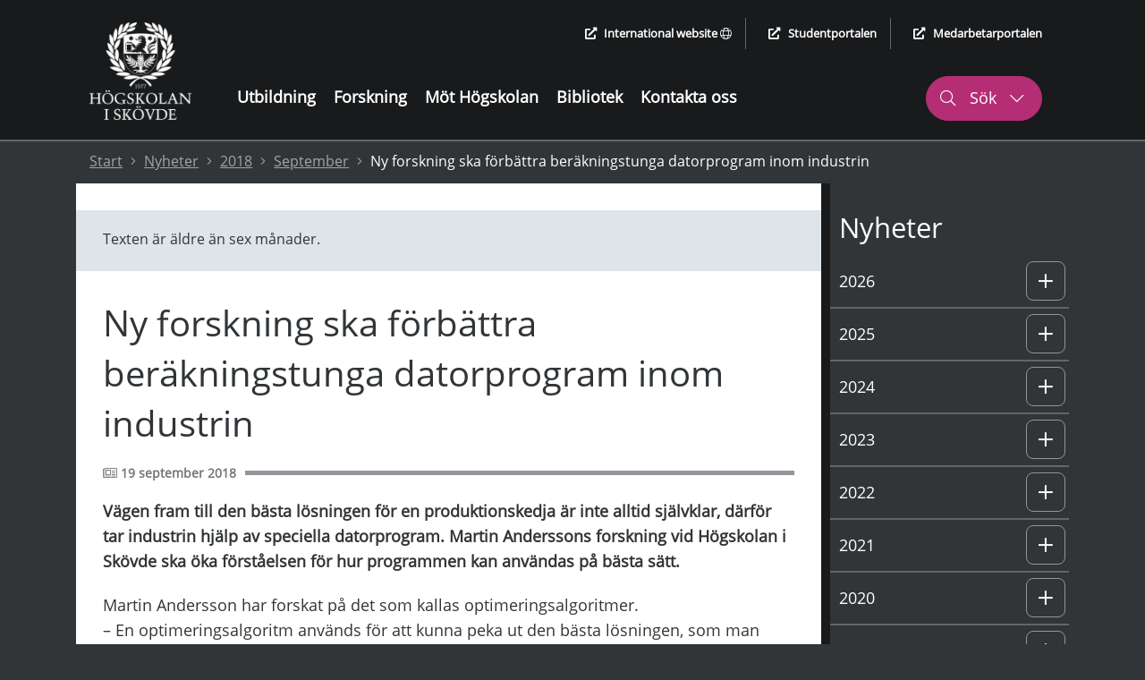

--- FILE ---
content_type: text/html; charset=utf-8
request_url: https://www.his.se/nyheter/2018/september/ny-forskning-ska-forbattra-berakningstunga-datorprogram-inom-industrin/
body_size: 91238
content:
 


<!DOCTYPE html>
<html lang="sv">
<head>
    <meta charset="utf-8">
    <meta http-equiv="X-UA-Compatible" content="IE=edge">
    <meta name="viewport" content="width=device-width, initial-scale=1.0">
    <meta name="referrer" content="same-origin">
    <meta property="og:title" content="Ny forskning ska f&#246;rb&#228;ttra ber&#228;kningstunga datorprogram inom industrin - H&#246;gskolan i Sk&#246;vde">
    <meta property="og:type" content="website">
    <meta property="og:site_name" content="H&#246;gskolan i Sk&#246;vde">
    <meta name="generator" content="Zurb Foundation 6" class="foundation-mq">
            <meta property="og:url" content="https://www.his.se/nyheter/2018/september/ny-forskning-ska-forbattra-berakningstunga-datorprogram-inom-industrin/">
            <meta property="og:image" content="https://www.his.se/Static/Images/HIS_SE_LOGO_WEB.png">

    <title>
        Ny forskning ska förbättra beräkningstunga datorprogram inom industrin - Högskolan i Skövde
    </title>
        <link rel="canonical" href="https://www.his.se/nyheter/2018/september/ny-forskning-ska-forbattra-berakningstunga-datorprogram-inom-industrin/">
    <link rel="stylesheet" href="/Static/Foundation/css/app.min.css?v=12.4"><!-- Uppdatera versionsnummer vid css-ändringar -->
    <link rel="stylesheet" href="/Static/css/all.min.css">
    <link rel="stylesheet" href="/Static/Css/cookieconsent/cookieconsent.min.css?v=3.2" media="print" onload="this.media='all'">
    <link rel="stylesheet" href="/Static/Css/cookieconsent/his_cookieconsent.css?v=1.1" media="print" onload="this.media='all'">
    <link rel="icon" type="image/x-icon" href="/favicon.ico">
    <link rel="apple-touch-icon" href="/apple-touch-icon.png">
    <!-- Matomo Tag Manager -->
        <script type="text/plain" data-category="analytics">
            var _mtm = window._mtm = window._mtm || [];
                _mtm.push({ 'mtm.startTime': (new Date().getTime()), 'event': 'mtm.Start' });
            var d = document, g = d.createElement('script'), s = d.getElementsByTagName('script')[0];
            g.async = true; g.src = 'https://cdn.matomo.cloud/his.matomo.cloud/container_Wu0eNWNW.js'; s.parentNode.insertBefore(g, s);
        </script>
    <!-- End Matomo Tag Manager -->

            <link rel="alternate" href="https://www.his.se/" hreflang="sv">


    <script src="/Static/Scripts/jquery.min.js"></script>
    <script src="/Static/Scripts/modernizr.js"></script>
</head>
<body>
    
    


<div class="header-container grid-container full show-for-large">
    <header aria-label="desktop">
        <div class="skip-nav-div">
                    <a class="skip-nav skip-nav-link" href="#site-sub-navigation">G&#229; till undermeny</a>

            <a class="skip-nav" href="#site-content">G&#229; till huvudinneh&#229;ll</a>
        </div>
        <div class="grid-container">
            <div class="grid-x header-main-area">
                <div class="cell logotype-area auto">
                            <a href="/"><img src="/Static/Images/LogoFull.png" alt="H&#246;gskolan i Sk&#246;vde, l&#228;nk till startsida" /></a>

                </div>
                <div class="auto cell header-menu">
                    <div class="grid-container">
                        <div class="grid-y grid-margin-y ">
                            <div class="cell shrink header-quick-links-container">
                                <div class="header-quick-links">
                                    <ul class="quick-links-list flex-container align-right">
                                        <li>
                                                    <a href="/en" lang="en"><i class="fas fa-external-link-alt external-icon" aria-hidden="true"></i>International website <i class="fal fa-globe" aria-hidden="true"></i></a>

                                        </li>
                                        <li>
                                            <a href="https://student.his.se/"><i class="fas fa-external-link-alt external-icon" aria-hidden="true"></i>Studentportalen</a>
                                        </li>
                                        <li>
                                            <a href="https://map.his.se/intranat/mypage"><i class="fas fa-external-link-alt external-icon" aria-hidden="true"></i>Medarbetarportalen</a>
                                        </li>
                                    </ul>
                                </div>
                            </div>
                            <div class="cell">
                                <div class="grid-container">
                                    <div class="grid-x grid-margin-x">
                                        <div class="cell auto header-menu-area">
                                            <nav aria-label="Huvudmeny"><ul class="main-menu"><li><a href="/utbildning/">Utbildning</a></li><li><a href="/forskning/">Forskning</a></li><li><a href="/mot-hogskolan/">Möt Högskolan</a></li><li><a href="/biblioteket/">Bibliotek</a></li><li><a href="/kontakt/">Kontakta oss</a></li></ul></nav>
                                        </div>
                                        <div class="cell shrink" role="search" aria-label="S&#246;k p&#229; webbplatsen">
                                            <button class="header-search header-search-button-1" aria-controls="header-search-desktop" aria-expanded="false" aria-haspopup="true">
                                                <i class="fal fa-search" aria-hidden="true"></i>
                                                S&#246;k
                                                <i class="fal fa-chevron-down" aria-hidden="true"></i>
                                                <i class="fal fa-chevron-up" aria-hidden="true"></i>
                                            </button>
                                        </div>
                                    </div>
                                </div>
                            </div>
                        </div>
                    </div>
                </div>
            </div>

        </div>
    </header>
    <div id="header-search-desktop" class="grid-container full header-search-container">
        <div class="grid-x grid-margin-x">
            <div class="cell large-12 header-search-area">
                <div class="grid-container">
                    <div class="grid-x">
                        <div class="cell large-12">
                            <form action="/sokresultat/" method="get" role="search" aria-label="S&#246;k his.se">
                                <label for="q2">
                                    <span class="screen-reader-text">S&#246;k his.se</span>
                                    <input type="text" class="q2 site-search" id="q2" name="query" autocomplete="off"
                                           role="combobox" aria-autocomplete="list" aria-expanded="false"
                                           aria-owns="search-hits quick-search-no-results" aria-controls="search-hits" />
                                </label>
                                <input type="submit" class="header-search-button" value="S&#246;k his.se" />
                            </form>
                        </div>
                    </div>
                </div>
                        <div class="cell large-12 instant-search-quick-links-desktop">
                            <div class="grid-container">
                                <div class="grid-x">
                                    <div class="cell large-12">
                                                <a href="/utbildning/sok-kurser-och-program/"><i class="fal fa-arrow-right" aria-hidden="true"></i> S&#246;k kurser och program</a>
                                                <a href="/kontakt/sok-medarbetare/"><i class="fal fa-arrow-right" aria-hidden="true"></i> S&#246;k medarbetare</a>

                                    </div>
                                </div>
                            </div>
                        </div>

            </div>
        </div>
    </div>

    <div class="grid-container full quick-search-results search-result-standard">
        <div class="grid-x">
            <div class="cell large-12">
                <div class="grid-container">
                    <div class="grid-x">
                        <div class="cell large-12">
                            <div class="quick-search-hits">
                                <h2 class="quick-search-heading real-result">S&#246;ktr&#228;ffar</h2>
                                <ul id="search-hits" role="listbox" class="quick-search-result-items"></ul>
                                <p class="screen-reader-text search-hits-counter" role="status" aria-live="polite">
                                    <span></span> S&#246;ktr&#228;ffar
                                </p>

                                <a role="button" href="" class="ruby-button quick-result-link">Visa alla resultat f&#246;r "<span class="search-query-text"></span>"</a>
                            </div>
                        </div>
                    </div>
                </div>
                <div id="quick-search-no-results" class="quick-search-no-results">
                    <div class="grid-container">
                        <div class="grid-x grid-margin-x">
                            <div class="cell large-12 no-result-header" role="status" aria-live="polite">
                                Hittar inga resultat eller s&#246;kf&#246;rslag f&#246;r "<span class="no-result-search-term"></span>."
                            </div>
                            <div class="cell large-5 no-result-column">
                                <h2>S&ouml;ktips</h2>
<ul>
<li>Kontrollera att orden &auml;r r&auml;ttstavade</li>
<li>F&ouml;rs&ouml;k med andra s&ouml;kord eller synonymer</li>
<li>Smalna av din s&ouml;kning f&ouml;r att f&aring; fler tr&auml;ffar</li>
</ul>
                            </div>
                            <div class="cell large-3 no-result-column">
                                <h2>Genv&auml;gar</h2>
<p><a href="/link/a26390cb4c2449259cda978e09a25367.aspx">V&aring;ra utbildningar</a></p>
<p><a href="/link/40648f851a5e491492e1d0f365b99803.aspx">Samarbeta med oss</a></p>
<p><a href="/link/f52cbd9be0194c8896101452c0e3720b.aspx">Jobba hos oss</a></p>
                            </div>
                            <div class="cell large-4 no-result-column">
                                <h2>Hur kan vi hj&auml;lpa dig?</h2>
<p><a href="/link/9b6b161a924a4061afe0ea3170411a65.aspx">Ny student</a></p>
<p><a href="/link/bba3531350e6459a93529b21435575a7.aspx">Kontakta oss</a></p>
<p><a href="/link/58ca67ed81184988ac2848554b04beea.aspx">Hitta medarbetare</a></p>
                            </div>
                        </div>
                    </div>
                </div>
            </div>
        </div>
    </div>
</div>

<header class="header-container-small grid-container no-padding-margin-grid hide-for-large" aria-label="mobil">
    <div>
        <div class="grid-x no-padding-margin-grid mobile-menu-container">

            <div class="cell small-12 international-website">
                        <a href="/en"><i class="fas fa-globe" aria-hidden="true"></i> International website</a>

            </div>
            <div class="cell grid-x full align-justify">
                <div class="cell shrink small-logo-area">
                    <div class="logotype-area">
                                <a href="/"><img src="/Static/Images/LogoFull.png" alt="H&#246;gskolan i Sk&#246;vde, l&#228;nk till startsida" /></a>


                    </div>
                </div>
                <div class="flex-container">
                    <div class="small-search" role="search" aria-label="S&#246;k p&#229; webbplatsen">
                        <div class="search-button-small" role="button" aria-haspopup="true" aria-controls="header-search-mobile" aria-expanded="false" tabindex="0">
                            <i class="fal fa-search" aria-hidden="true"></i>
                            <div class="small-search-text">
                                S&#246;k
                                <i class="fal fa-chevron-down" aria-hidden="true"></i>
                            </div>
                        </div>
                    </div>
                    <div class="small-menu" role="navigation" aria-label="Meny">
                        <div class="menu-button-small" role="button" aria-haspopup="true" aria-controls="mobile-menu" aria-expanded="false" data-open="mobile-menu" tabindex="0">
                            <i class="fas fa-bars" aria-hidden="true"></i>
                            <div class="small-menu-text">
                                Meny
                                <i class="fal fa-chevron-down" aria-hidden="true"></i>
                            </div>
                        </div>
                    </div>
                </div>
            </div>

        </div>
        <div class="grid-container search-mobile no-padding-margin-grid">
            <div class="grid-x">
                <div class="cell small-6">
                    <div class="logotype-area">
                                <a href="/"><img src="/Static/Images/LogoFull.png" alt="H&#246;gskolan i Sk&#246;vde, l&#228;nk till startsida" /></a>

                    </div>
                </div>
                <div class="cell small-6 mobile-menu-close">
                    <div class="close-mobile-menu" tabindex="0" role="button" aria-label="St&#228;ng">
                        St&#228;ng
                        <i class="fal fa-times" aria-hidden="true"></i>
                    </div>
                </div>
                <div id="header-search-mobile" class="cell small-12 header-small-search-area align-right" role="search" aria-label="S&#246;k his.se">
                    <form action="/sokresultat/" method="get">
                        <label for="q3" class="screen-reader-text">S&#246;k his.se</label>

                        <div class="grid-x align-justify grid-margin-x">
                            <input required="" name="query" type="text" class="q3 cell auto" id="q3" autocomplete="off" placeholder="S&#246;k p&#229; his.se"
                                   role="combobox" aria-autocomplete="list" aria-expanded="false"
                                   aria-owns="search-hits-mobile quick-search-no-results-mobile" aria-controls="search-hits-mobile"/>
                            <button type="submit" class="cell shrink header-small-search-button header-small-search-button-area" aria-label="S&#246;k his.se">
                                <i class="fal fa-search" aria-hidden="true"></i>
                            </button>
                        </div>
                    </form>
                </div>
                        <div class="cell large-12 instant-search-quick-links">
                            <div class="grid-container">
                                <div class="grid-x">
                                    <div class="cell large-12">
                                                <a href="/utbildning/sok-kurser-och-program/"><i class="fal fa-arrow-right" aria-hidden="true"></i> S&#246;k kurser och program</a>
                                                <a href="/kontakt/sok-medarbetare/"><i class="fal fa-arrow-right" aria-hidden="true"></i> S&#246;k medarbetare</a>

                                    </div>
                                </div>
                            </div>
                        </div>

            </div>
        </div>
    </div>
    <div class="grid-container quick-search-results search-result-small">
        <div class="grid-x">
            <div class="cell large-12">
                <div class="quick-search-hits">
                    <h2 class="quick-search-heading real-result">S&#246;ktr&#228;ffar</h2>
                    <ul id="search-hits-mobile" class="quick-search-result-items" role="listbox"></ul>
                    <p class="screen-reader-text search-hits-counter" role="status" aria-live="polite">
                        <span></span> S&#246;ktr&#228;ffar
                    </p>
                    <a role="button" href="" class="ruby-button quick-result-link">Visa alla resultat f&#246;r "<span class="search-query-text"></span>"</a>
                </div>

                <div id="quick-search-no-results-mobile" class="quick-search-no-results">
                    <div class="grid-container">
                        <div class="grid-x grid-margin-x">
                            <div class="cell large-12 no-result-header">
                                Hittar inga resultat eller s&#246;kf&#246;rslag f&#246;r "<span class="no-result-search-term"></span>."
                            </div>
                            <div class="cell large-5">
                                <h2>S&ouml;ktips</h2>
<ul>
<li>Kontrollera att orden &auml;r r&auml;ttstavade</li>
<li>F&ouml;rs&ouml;k med andra s&ouml;kord eller synonymer</li>
<li>Smalna av din s&ouml;kning f&ouml;r att f&aring; fler tr&auml;ffar</li>
</ul>
                            </div>
                            <div class="cell large-3">
                                <h2>Genv&auml;gar</h2>
<p><a href="/link/a26390cb4c2449259cda978e09a25367.aspx">V&aring;ra utbildningar</a></p>
<p><a href="/link/40648f851a5e491492e1d0f365b99803.aspx">Samarbeta med oss</a></p>
<p><a href="/link/f52cbd9be0194c8896101452c0e3720b.aspx">Jobba hos oss</a></p>
                            </div>
                            <div class="cell large-4">
                                <h2>Hur kan vi hj&auml;lpa dig?</h2>
<p><a href="/link/9b6b161a924a4061afe0ea3170411a65.aspx">Ny student</a></p>
<p><a href="/link/bba3531350e6459a93529b21435575a7.aspx">Kontakta oss</a></p>
<p><a href="/link/58ca67ed81184988ac2848554b04beea.aspx">Hitta medarbetare</a></p>
                            </div>
                        </div>
                    </div>
                </div>
            </div>
        </div>
    </div>
</header>
<div id="mobile-menu" class="grid-container mobile-menu no-padding-margin-grid" data-reveal>
    <div class="grid-x">
        <div class="cell small-6">
            <div class="logotype-area">
                        <a href="/"><img src="/Static/Images/LogoFull.png" alt="H&#246;gskolan i Sk&#246;vde, l&#228;nk till startsida" /></a>

            </div>
        </div>
        <div class="cell small-6 mobile-menu-close">
            <button class="close-mobile-menu" data-close aria-label="St&#228;ng menyn">
                St&#228;ng <i class="fal fa-times" aria-hidden="true"></i>
            </button>
        </div>
        <div class="cell small-12 small-submenu">
            <nav aria-label="Undermeny"><ul class="sub-menu-list"><li class="level-0 no-sub-page " data-parentid="0" data-level="1" data-nodeid="1005" ><a href="/utbildning/" >Utbildning </a></li><li class="level-0 no-sub-page " data-parentid="0" data-level="1" data-nodeid="1006" ><a href="/forskning/" >Forskning </a></li><li class="level-0 no-sub-page " data-parentid="0" data-level="1" data-nodeid="1007" ><a href="/mot-hogskolan/" >Möt Högskolan </a></li><li class="level-0 no-sub-page " data-parentid="0" data-level="1" data-nodeid="1008" ><a href="/biblioteket/" >Bibliotek </a></li><li class="level-0 no-sub-page " data-parentid="0" data-level="1" data-nodeid="4642" ><a href="/kontakt/" >Kontakta oss </a></li></ul></nav>
        </div>
    </div>
</div>




<script>
    $(document).ready(function () {
        //Visa/dölj mobil sökmeny
        $('.search-button-small').click(function () {
            $('.mobile-menu-container').hide();
            $('.header-small-search-area').show();
            $('.search-mobile').show();
            $('.q3').focus();
            $('#site-content').addClass('blur');
            removeClick();
        });

        function removeClick() {
                var i,
                tags = document.getElementById("site-content").getElementsByTagName("*"),
                total = tags.length;
                for (i = 0; i < total; i++) {
                    tags[i].style.pointerEvents = 'none';
                }
        }
        function enableClick() {
            var i,
            tags = document.getElementById("site-content").getElementsByTagName("*"),
            total = tags.length;
            for (i = 0; i < total; i++) {
                tags[i].style.pointerEvents = 'auto';
            }
        }
        
        $('.menu-button-small').click(function () {
            var menuIsOpen = ($('#mobile-menu').css.display === "block");

            (!menuIsOpen) ? $(this).attr("aria-expanded", true) : $(this).attr("aria-expanded", false);
        });
        
        $('.close-mobile-menu').click(function () {
            $('#site-content').removeClass("blur");
            enableClick();

            $('.menu-button-small').attr("aria-expanded", false)
            $('.mobile-menu-container').show();
            $('.header-small-search-area').hide();
            $('.search-mobile').hide();
            $('.search-result-small').hide();
            removeSearchResultFocus()
        });

        // visa inte snabblänk till meny på sidor utan meny
        if (!$('#site-sub-navigation').length) {
            $('.skip-nav-link').hide();
        }

        // desktop, visa sökformulär
        $('.header-search').click(function () {
            var element = $(this);

            if (element.hasClass("active-header-search")) {
                $('.header-search').removeClass("active-header-search");
                $('.header-search-area').hide();
                $('.quick-search-results').hide();
                $('.header-search-container').hide();
                element.attr("aria-expanded", "false");
                element.find('.fa-chevron-up').hide();
                $('#site-content').removeClass('blur');
                enableClick();

                removeSearchResultFocus();
            } else {
                $('.header-search').addClass("active-header-search");
                $('.header-search-area').show();
                $('.header-search-container').show();
                element.attr("aria-expanded", "true");
                element.find('.fa-chevron-up').css('display', 'inline-block');
                $('#site-content').addClass('blur');
                removeClick();
            }

            element.find('.fa-chevron-down').toggle();
            $('.site-search').focus();
        });

        // fördröjning till instant search
        (function ($) {
            $.fn.donetyping = function (callback) {
                var _this = $(this);
                var x_timer;
                _this.keyup(function () {
                    clearTimeout(x_timer);
                    x_timer = setTimeout(clear_timer, 600);
                });

                function clear_timer() {
                    clearTimeout(x_timer);
                    callback.call(_this);
                }
            }
        })(jQuery);



        $('.q2').keypress(function (e) {
            var element = $(this);
            if (e.which == 13) {
                window.location.href = "/sokresultat//?query=" + element.val();
            }
        });

        $('.q3').keypress(function (e) {
            var element = $(this);
            if (e.which == 13) {
                window.location.href = "/sokresultat//?query=" + element.val();
            }
        });


        $('.q2').donetyping(function (callback) {
            var element = $(this);
            var searchQuery = encodeURI(element.val());

            getSearchHits(element, searchQuery, element.val());
        });

        $('.q3').donetyping(function (callback) {
            var element = $(this);           
            var searchQuery = encodeURI(element.val(), element.val());

            getSearchHits(element, searchQuery, element.val());
        });


        function getSearchHits(element, searchQuery, unformatedSearchQuery) {
            if (element.val().length >= 2) {               
                var lang = 'sv';

                $.ajax({
                    url: '/GetSearchResults?q=' + searchQuery + '&lang=' + lang,
                    dataType: 'json'
                }).done(function (data) {

                    var j = $.parseJSON(data);

                    $('.quick-search-result-items').html("");
                    $('.quick-search-result-items-suggestions').html("");
                    $('.nr-of-quick-search').text("");
                    $('.search-term').text("");

                    if (j["UnifiedSearchResults"].length > 0) {
                        $('.q3').attr("aria-expanded", "true");
                        $('.quick-search-heading').show();

                        // Sökträffar
                        var i = 0;
                        var nrSearchHits = j["UnifiedSearchResults"].length;

                        $('.nr-of-quick-search').text(j.length);
                        $('.search-term').text(searchQuery);
                        $('.quick-search-no-results').hide();
                        $('.real-result').show();
                        $('.quick-search-hits').show();
                        $('.search-query-text').text(unformatedSearchQuery);
                        $('.search-hits-counter span').html(nrSearchHits <= 10 ? nrSearchHits : 10);
                        $('.quick-result-link').attr("href", "/sokresultat//?query=" + searchQuery);

                        $.each(j["UnifiedSearchResults"], function (index, item) {
                            if (i < 10) {
                                $('.quick-search-result-items').append('<li role="option"><a href="' + this["Url"] + '"><i class="fal fa-arrow-right" aria-hidden="true"></i>' + this["Title"] + "</a></li>");
                                i++;
                            }
                        });

                    } else {
                        $('.quick-search-no-results').show();
                        $('.no-result-search-term').text(unformatedSearchQuery);
                        $('.quick-search-heading').hide();
                        $('.quick-search-hits').hide();
                    }

                    if ($('#header-search-desktop').is(':visible')) {
                        $('.search-result-standard').show();
                        addSearchResultFocus();
                        setSearchResultsHeight($('.search-result-standard'));
                    }
                    if ($('#header-search-mobile').is(':visible')) {
                        $('.search-result-small').show();
                        addSearchResultFocus();
                        setSearchResultsHeight($('.search-result-small'));
                    }
                    
                    element.attr("aria-expanded", "true");                   
                    
                });
            } else {
                $('.quick-search-result-items').html("");
                $('.quick-search-result-items-suggestions').html("");
                element.attr("aria-expanded", "false");

                if (element.val().length < 2) {
                    $('.quick-search-results').hide();
                    removeSearchResultFocus()
                }
            }
        };

        // Gör bakgrunden mörkare och ger scroll i listan med sökträffar vid behov
        function addSearchResultFocus() {              
            $('body').addClass('search-modal-open-body');
            $('#site-content').addClass('search-modal-open-main');
        }

        function setSearchResultsHeight(el) {
            var topOffset = el.offset().top - $(document).scrollTop();
            var listSpace = window.innerHeight - topOffset
            
            // If the keyword gives same amount of results, force height
            if (el.outerHeight() >= listSpace) {
                el.css({ 'height': listSpace + 'px', 'overflow-y': 'scroll' });
            }
            else
                el.css({ 'height': 'auto', 'overflow-y': 'initial' });
        }

        $(window).resize(function () {
            if ($('body').hasClass('search-modal-open-body'))
            {
                if ($('#header-search-desktop').is(':visible')) {
                    setSearchResultsHeight($('.search-result-standard'));
                }

                if ($('#header-search-mobile').is(':visible')) {
                    setSearchResultsHeight($('.search-result-small'));
                }
            }
        });

        // Tar bort mörkare bakgrund
        function removeSearchResultFocus() {
            $('body').removeClass('search-modal-open-body');
            $('#site-content').removeClass('search-modal-open-main');
        }
    });
</script>
    <script type="text/javascript" src="/ClientResources/Scripts/find.js"></script>
<script type="text/javascript">
if(FindApi){var api = new FindApi();api.setApplicationUrl('/');api.setServiceApiBaseUrl('/find_v2/');api.processEventFromCurrentUri();api.bindWindowEvents();api.bindAClickEvent();api.sendBufferedEvents();}
</script>

<div class="header-breadcrumbs">

<div class="full-width-background">
    <div class="grid-container">
        <div class="new-breadcrumb">
            <nav aria-label="Br&#246;dsmulor">
                <ol class="breadcrumb-list">
                    <li>
                        <a href="/">Start</a>
                        <i class="fal fa-angle-right" aria-hidden="true"></i>
                    </li>
                                <li><a href="/nyheter/">Nyheter</a> <i class="fal fa-angle-right" aria-hidden="true"></i></li>
            <li><a href="/nyheter/2018/">2018</a> <i class="fal fa-angle-right" aria-hidden="true"></i></li>
            <li><a href="/nyheter/2018/september/">September</a> <i class="fal fa-angle-right" aria-hidden="true"></i></li>
            <li>Ny forskning ska f&#246;rb&#228;ttra ber&#228;kningstunga datorprogram inom industrin</li>

               </ol>
            </nav>
        </div>
    </div>
</div>
</div>
    
    <main id="site-content" class="main-container grid-container full" aria-labelledby="p6487">
        <noscript>
            <div class="grid-container">
                <div class="grid-x">
                    <div class="cell large-12 no-script-warning">
                        Du verkar inte anv&#228;nda Javascript vilket g&#246;r att vissa funktioner p&#229; webbplatsen inte kommer fungera.
                    </div>
                </div>
            </div>
        </noscript>
        


<div class="grid-container content-page-container news-page">
    <section class="grid-x content-page-main">
        <div class="cell large-9 content-left">
            <section class="grid-container white-background no-padding">
                <div class="content-page-padding">
                                <div class="old-news padding-30">                               
                                    <p>Texten &auml;r &auml;ldre &auml;n sex m&aring;nader.</p>
                                </div>

                    <h1 id="p6487" class="news-page-header">Ny forskning ska f&#246;rb&#228;ttra ber&#228;kningstunga datorprogram inom industrin</h1>
                    <div class="news-page-divider-container content-page-divider flex-container align-middle">
                        <div class="news-page-divider-text">
                                    <i class="fal fa-newspaper" aria-hidden="true"></i><span class="screen-reader-text">Publicerad</span>
19 september 2018
                        </div>
                        <div class="news-page-divider flex-child-grow"></div>
                    </div>
                    <div class="content-page-padding-main-content news-page-content">
                        <p class="intro">
                            V&#228;gen fram till den b&#228;sta l&#246;sningen f&#246;r en produktionskedja &#228;r inte alltid sj&#228;lvklar, d&#228;rf&#246;r tar industrin hj&#228;lp av speciella datorprogram. Martin Anderssons forskning vid H&#246;gskolan i Sk&#246;vde ska &#246;ka f&#246;rst&#229;elsen f&#246;r hur programmen kan anv&#228;ndas p&#229; b&#228;sta s&#228;tt.
                        </p>
                        
                        <p>Martin Andersson har forskat p&aring; det som kallas optimeringsalgoritmer. <br />&ndash; En optimeringsalgoritm anv&auml;nds f&ouml;r att kunna peka ut den b&auml;sta l&ouml;sningen, som man sedan kan anv&auml;nda i exempelvis industriproduktion. Vilken l&ouml;sning som slutligen v&auml;ljs av algoritmen best&auml;ms av dess s&ouml;kstrategi.</p>
<h2>M&aring;nga olika s&ouml;kstrategier</h2>
<p>En s&ouml;kstrategi &auml;r hur algoritmen navigerar genom sn&aring;rig terr&auml;ng, och en m&auml;ngd l&ouml;sningar, i jakt p&aring; den b&auml;sta l&ouml;sningen. En s&ouml;kstrategi inneh&aring;ller ofta olika antaganden och genv&auml;gar, vilka fungerar olika bra p&aring; olika optimeringsproblem. Det &auml;r d&auml;rf&ouml;r det inte finns en s&ouml;kstrategi som &auml;r b&auml;st p&aring; alla problem. Och f&ouml;r att utv&auml;rdera en viss s&ouml;kstrategi kr&auml;vs m&aring;nga optimeringar. <br />&ndash; Det &auml;r ber&auml;kningstungt, d&aring; en enda optimering kan ta l&aring;ng tid. Att d&aring; enbart anv&auml;nda en dator f&ouml;r den typen av experiment &auml;r inte rimligt ur ett tidsperspektiv, s&auml;ger Martin Andersson och forts&auml;tter:<br />&ndash; Jag har i min forskning byggt upp en infrastruktur d&auml;r flera datorer kan utv&auml;rdera m&aring;nga s&ouml;kstrategier samtidigt, vilket g&ouml;r att man snabbare ska kunna hitta det b&auml;sta alternativet.<br />Den 24 september &auml;r det dags f&ouml;r disputation p&aring; <a href="https://assarinnovation.se/" target="_blank" rel="noopener">ASSAR Industrial Innovation Arena. </a><br />&ndash; Det k&auml;nns sk&ouml;nt att &auml;r klart &ndash; men jag ser ocks&aring; fram emot att arbeta vidare i &auml;mnet.</p>


                        
                        
                        
                            <div class="padding-top-30">&nbsp;</div>
                    </div>
                </div>
            </section>
            
        </div>
        <div class="cell large-3 content-right hide-for-small-only">
            <div id="site-sub-navigation" class="menu-header"><h2>Nyheter</h2></div><nav aria-label="Undermeny"><ul class="sub-menu-list"><li class="level-0  " data-parentid="0" data-level="1" data-nodeid="103512" ><a href="/nyheter/2026/" >2026 </a><div data-id="0" tabindex="0" role="button" class="control-submenu" aria-haspopup="true" aria-expanded="false" aria-controls="sub-menu-level-0" aria-label="Undermeny: 2026" ><i class="fal fa-plus" aria-hidden="true"></i><i class="fal fa-minus" aria-hidden="true"></i></div></li><li class="sub-level-li-ul-ut level-0-li-sub sub-level-hidden-li" data-id=0><ul id="sub-menu-level-0" data-id=0 class="sub-menu-list sub-menu-level-1" aria-label="Undermeny"><li class="level-1  " data-parentid="103512" data-level="2" data-nodeid="103513" ><a href="/nyheter/2026/januari/" >Januari </a><div data-id="1" tabindex="0" role="button" class="control-submenu" aria-haspopup="true" aria-expanded="false" aria-controls="sub-menu-level-1" aria-label="Undermeny: Januari" ><i class="fal fa-plus" aria-hidden="true"></i><i class="fal fa-minus" aria-hidden="true"></i></div></li><li class="sub-level-li-ul-ut level-1-li-sub sub-level-hidden-li" data-id=1><ul id="sub-menu-level-1" data-id=1 class="sub-menu-list sub-menu-level-2" aria-label="Undermeny"><li class="level-2 no-sub-page " data-parentid="103513" data-level="3" data-nodeid="103567" ><a href="/nyheter/2026/januari/snart-kan-du-handla-mat-utan-streckkod/" >Snart kan du handla mat utan streckkod </a></li></ul></li></ul></li><li class="level-2  " data-parentid="0" data-level="1" data-nodeid="95269" ><a href="/nyheter/2025/" >2025 </a><div data-id="2" tabindex="0" role="button" class="control-submenu" aria-haspopup="true" aria-expanded="false" aria-controls="sub-menu-level-2" aria-label="Undermeny: 2025" ><i class="fal fa-plus" aria-hidden="true"></i><i class="fal fa-minus" aria-hidden="true"></i></div></li><li class="sub-level-li-ul-ut level-2-li-sub sub-level-hidden-li" data-id=2><ul id="sub-menu-level-2" data-id=2 class="sub-menu-list sub-menu-level-1" aria-label="Undermeny"><li class="level-3  " data-parentid="95269" data-level="2" data-nodeid="95279" ><a href="/nyheter/2025/januari/" >Januari </a><div data-id="3" tabindex="0" role="button" class="control-submenu" aria-haspopup="true" aria-expanded="false" aria-controls="sub-menu-level-3" aria-label="Undermeny: Januari" ><i class="fal fa-plus" aria-hidden="true"></i><i class="fal fa-minus" aria-hidden="true"></i></div></li><li class="sub-level-li-ul-ut level-3-li-sub sub-level-hidden-li" data-id=3><ul id="sub-menu-level-3" data-id=3 class="sub-menu-list sub-menu-level-2" aria-label="Undermeny"><li class="level-4 no-sub-page " data-parentid="95279" data-level="3" data-nodeid="95561" ><a href="/nyheter/2025/januari/skovde-ar-arets-studentstad-2025/" >Årets studentstad </a></li><li class="level-4 no-sub-page " data-parentid="95279" data-level="3" data-nodeid="95484" ><a href="/nyheter/2025/januari/hogskolan-i-Skovde-varslar-om-personalneddragningar/" >Högskolan i Skövde varslar om personalneddragningar </a></li><li class="level-4 no-sub-page " data-parentid="95279" data-level="3" data-nodeid="95410" ><a href="/nyheter/2025/januari/hogskolans-campus-blir-testbadd-for-framtidens-energilosningar/" >Högskolans campus blir testbädd för framtidens energilösningar </a></li><li class="level-4 no-sub-page " data-parentid="95279" data-level="3" data-nodeid="95344" ><a href="/nyheter/2025/januari/varterminens-nya-studenter-valkomnas-till-campus/" >Vårterminens nya studenter välkomnas till campus </a></li><li class="level-4 no-sub-page " data-parentid="95279" data-level="3" data-nodeid="95270" ><a href="/nyheter/2025/januari/smarta-fabriker-sparar-pengar-och-forbattrar-arbetsmiljo/" >Smarta fabriker sparar pengar och förbättrar arbetsmiljö </a></li></ul></li><li class="level-4  " data-parentid="95269" data-level="2" data-nodeid="95801" ><a href="/nyheter/2025/februari/" >Februari </a><div data-id="4" tabindex="0" role="button" class="control-submenu" aria-haspopup="true" aria-expanded="false" aria-controls="sub-menu-level-4" aria-label="Undermeny: Februari" ><i class="fal fa-plus" aria-hidden="true"></i><i class="fal fa-minus" aria-hidden="true"></i></div></li><li class="sub-level-li-ul-ut level-4-li-sub sub-level-hidden-li" data-id=4><ul id="sub-menu-level-4" data-id=4 class="sub-menu-list sub-menu-level-2" aria-label="Undermeny"><li class="level-5 no-sub-page " data-parentid="95801" data-level="3" data-nodeid="96167" ><a href="/nyheter/2025/februari/om-fem-ar-ar-skovde-ett-ledande-kompetenscenter-for-batteriutveckling/" >”Om fem år är Skövde ett ledande kompetenscenter för batteriutveckling” </a></li><li class="level-5 no-sub-page " data-parentid="95801" data-level="3" data-nodeid="96127" ><a href="/nyheter/2025/februari/hogskolan-stottar-volvo-i-nytt-labb-for-batterimontering/" >Högskolan stöttar Volvo i nytt labb för batterimontering </a></li><li class="level-5 no-sub-page " data-parentid="95801" data-level="3" data-nodeid="96116" ><a href="/nyheter/2025/februari/ta-kontroll-over-din-ekonomi-med-ny-sommarkurs/" >Ta kontroll över din ekonomi med ny sommarkurs </a></li><li class="level-5 no-sub-page " data-parentid="95801" data-level="3" data-nodeid="96097" ><a href="/nyheter/2025/februari/academic-standards-day-sa-paverkar-nya-eu-lagar-din-digitala-sakerhet/" >Academic Standards Day: Så påverkar nya EU-lagar din digitala säkerhet </a></li><li class="level-5 no-sub-page " data-parentid="95801" data-level="3" data-nodeid="96085" ><a href="/nyheter/2025/februari/ansokan-om-stallning-som-studentkar/" >Ansökan om ställning som studentkår </a></li><li class="level-5 no-sub-page " data-parentid="95801" data-level="3" data-nodeid="96067" ><a href="/nyheter/2025/februari/riksdagens-kulturutskott-hamtade-inspiration-i-skovde/" >Riksdagens kulturutskott hämtade inspiration i Skövde </a></li><li class="level-5 no-sub-page " data-parentid="95801" data-level="3" data-nodeid="96063" ><a href="/nyheter/2025/februari/strejkexperten-christer-thornqvist-har-gatt-bort/" >Strejkexperten Christer Thörnqvist har gått bort </a></li><li class="level-5 no-sub-page " data-parentid="95801" data-level="3" data-nodeid="96057" ><a href="/nyheter/2025/februari/uppfinnaren-simone-giertz-hedersdoktor-vid-hogskolan-i-skovde/" >Uppfinnaren Simone Giertz hedersdoktor vid Högskolan i Skövde </a></li><li class="level-5 no-sub-page " data-parentid="95801" data-level="3" data-nodeid="96045" ><a href="/nyheter/2025/februari/katrin-far-pris-for-starkt-samarbete-mellan-larare-inom-spelutveckling/" >Katrin får pris för stärkt samarbete mellan lärare inom spelutveckling </a></li><li class="level-5 no-sub-page " data-parentid="95801" data-level="3" data-nodeid="95954" ><a href="/nyheter/2025/februari/mello-mys-utan-sockerkrasch--expertens-basta-snacks-tips/" >Mello-mys utan sockerkrasch – expertens bästa snacks-tips </a></li><li class="level-5 no-sub-page " data-parentid="95801" data-level="3" data-nodeid="95866" ><a href="/nyheter/2025/februari/excellenssatsning-pa-dataspelsomrar/" >Excellenssatsning på dataspelsområdet en möjlighet för regeringen </a></li><li class="level-5 no-sub-page " data-parentid="95801" data-level="3" data-nodeid="95861" ><a href="/nyheter/2025/februari/hogskolan-flaggar-pa-halv-stang/" >Tyst minut och flaggning på halv stång 11 februari </a></li><li class="level-5 no-sub-page " data-parentid="95801" data-level="3" data-nodeid="95837" ><a href="/nyheter/2025/februari/ny-bok-guidar-foretag-i-digital-transformation/" >Ny bok guidar företag i digital transformation </a></li><li class="level-5 no-sub-page " data-parentid="95801" data-level="3" data-nodeid="95823" ><a href="/nyheter/2025/februari/fa-skall-och-bli-lycklig-pa-alla-hjartans-dag/" >Få skäll och bli lycklig </a></li><li class="level-5 no-sub-page " data-parentid="95801" data-level="3" data-nodeid="95802" ><a href="/nyheter/2025/februari/tekniken-som-tar-sjalvskanning-till-nasta-niva/" >Tekniken som tar självskanning till nästa nivå </a></li></ul></li><li class="level-5  " data-parentid="95269" data-level="2" data-nodeid="96305" ><a href="/nyheter/2025/mars/" >Mars </a><div data-id="5" tabindex="0" role="button" class="control-submenu" aria-haspopup="true" aria-expanded="false" aria-controls="sub-menu-level-5" aria-label="Undermeny: Mars" ><i class="fal fa-plus" aria-hidden="true"></i><i class="fal fa-minus" aria-hidden="true"></i></div></li><li class="sub-level-li-ul-ut level-5-li-sub sub-level-hidden-li" data-id=5><ul id="sub-menu-level-5" data-id=5 class="sub-menu-list sub-menu-level-2" aria-label="Undermeny"><li class="level-6 no-sub-page " data-parentid="96305" data-level="3" data-nodeid="98631" ><a href="/nyheter/2025/mars/ingenjorsstudenter-loser-industrins-utmaningar/" >Ingenjörsstudenter löser industrins utmaningar </a></li><li class="level-6 no-sub-page " data-parentid="96305" data-level="3" data-nodeid="98619" ><a href="/nyheter/2025/mars/med-buss-genom-europa-till-ingenium-senior-winter-school/" >Med buss genom Europa till INGENIUM Senior Winter School </a></li><li class="level-6 no-sub-page " data-parentid="96305" data-level="3" data-nodeid="98602" ><a href="/nyheter/2025/mars/vetenskap-och-nytank-i-fokus-nar-hogskolan-firade-akademisk-hogtid/" >Vetenskap och nytänk i fokus när Högskolan firade akademisk högtid </a></li><li class="level-6 no-sub-page " data-parentid="96305" data-level="3" data-nodeid="98523" ><a href="/nyheter/2025/mars/flexibla-studier-oppnar-dorrar-till-jamlik-folkhalsa/" >Flexibla studier öppnar dörrar till jämlik folkhälsa </a></li><li class="level-6 no-sub-page " data-parentid="96305" data-level="3" data-nodeid="96460" ><a href="/nyheter/2025/mars/kortare-utbytesprogram-oppnar-nya-mojligheter-for-utlandsstudier/" >Kortare utbytesprogram öppnar nya möjligheter för utlandsstudier </a></li><li class="level-6 no-sub-page " data-parentid="96305" data-level="3" data-nodeid="96306" ><a href="/nyheter/2025/mars/kan-digitaliseringen-jamna-ut-konsgapet-i-industrin/" >Kan digitaliseringen jämna ut könsgapet i industrin? </a></li></ul></li><li class="level-6  " data-parentid="95269" data-level="2" data-nodeid="98690" ><a href="/nyheter/2025/april/" >April </a><div data-id="6" tabindex="0" role="button" class="control-submenu" aria-haspopup="true" aria-expanded="false" aria-controls="sub-menu-level-6" aria-label="Undermeny: April" ><i class="fal fa-plus" aria-hidden="true"></i><i class="fal fa-minus" aria-hidden="true"></i></div></li><li class="sub-level-li-ul-ut level-6-li-sub sub-level-hidden-li" data-id=6><ul id="sub-menu-level-6" data-id=6 class="sub-menu-list sub-menu-level-2" aria-label="Undermeny"><li class="level-7 no-sub-page " data-parentid="98690" data-level="3" data-nodeid="99159" ><a href="/nyheter/2025/april/jakten-pa-gummiankor-lostes-pa-star-trek-sprak/" >Jakten på gummiankor löstes på Star Trek-språk </a></li><li class="level-7 no-sub-page " data-parentid="98690" data-level="3" data-nodeid="99074" ><a href="/nyheter/2025/april/antalet-sokande-okar/" >Sjuksköterska och dataspelsutvecklare – mest sökta utbildningarna på Högskolan i Skövde </a></li><li class="level-7 no-sub-page " data-parentid="98690" data-level="3" data-nodeid="98988" ><a href="/nyheter/2025/april/ordvitsar-pa-pask/" >Därför kläcks äggstra många ordvitsar till påsk </a></li><li class="level-7 no-sub-page " data-parentid="98690" data-level="3" data-nodeid="98850" ><a href="/nyheter/2025/april/internationellt-studentsamarbete-raddar-aldre-personer-fran-natbedragerier/" >Internationellt studentsamarbete räddar äldre personer från nätbedrägerier </a></li><li class="level-7 no-sub-page " data-parentid="98690" data-level="3" data-nodeid="98844" ><a href="/nyheter/2025/april/varfor-ater-vi-sa-mycket-agg-till-pask/" >Varför äter vi så mycket ägg till påsk? </a></li><li class="level-7 no-sub-page " data-parentid="98690" data-level="3" data-nodeid="98824" ><a href="/nyheter/2025/april/easter-eggs--de-dolda-skatterna-i-film-och-spel/" >Easter eggs – de dolda skatterna i film och spel </a></li><li class="level-7 no-sub-page " data-parentid="98690" data-level="3" data-nodeid="98774" ><a href="/nyheter/2025/april/hon-vill-oka-livskvaliten-for-aldre--mot-hogskolans-nya-professor-i-omvardnad/" >Hon vill öka livskvaliteten för äldre personer – möt Högskolans nya professor i omvårdnad </a></li><li class="level-7 no-sub-page " data-parentid="98690" data-level="3" data-nodeid="98731" ><a href="/nyheter/2025/april/drommar-i-oroliga-tider/" >Så påverkas dina drömmar av en orolig värld </a></li><li class="level-7 no-sub-page " data-parentid="98690" data-level="3" data-nodeid="98694" ><a href="/nyheter/2025/april/tidig-upptackt-aggstockscancer/" >Ny forskning tänder hopp om tidig upptäckt av äggstockscancer </a></li><li class="level-7 no-sub-page " data-parentid="98690" data-level="3" data-nodeid="98691" ><a href="/nyheter/2025/april/berattandets-kraft-i-en-digital-varld/" >Berättandets kraft i en digital värld </a></li></ul></li><li class="level-7  " data-parentid="95269" data-level="2" data-nodeid="99182" ><a href="/nyheter/2025/maj/" >Maj </a><div data-id="7" tabindex="0" role="button" class="control-submenu" aria-haspopup="true" aria-expanded="false" aria-controls="sub-menu-level-7" aria-label="Undermeny: Maj" ><i class="fal fa-plus" aria-hidden="true"></i><i class="fal fa-minus" aria-hidden="true"></i></div></li><li class="sub-level-li-ul-ut level-7-li-sub sub-level-hidden-li" data-id=7><ul id="sub-menu-level-7" data-id=7 class="sub-menu-list sub-menu-level-2" aria-label="Undermeny"><li class="level-8 no-sub-page " data-parentid="99182" data-level="3" data-nodeid="99765" ><a href="/nyheter/2025/maj/sa-kan-ai-hjalpa-lakare-att-forutsaga-cancerforlopp/" >Så kan AI hjälpa läkare att förutsäga cancerförlopp </a></li><li class="level-8 no-sub-page " data-parentid="99182" data-level="3" data-nodeid="99730" ><a href="/nyheter/2025/maj/robotar-ska-gora-livet-roligare-for-aldre-personer/" >Robotar ska göra livet roligare för äldre personer </a></li><li class="level-8 no-sub-page " data-parentid="99182" data-level="3" data-nodeid="99702" ><a href="/nyheter/2025/maj/storsatsning-pa-ai-driven-precisionsmedicin-vid-hogskolan-i-skovde/" >Storsatsning på AI-driven precisionsmedicin vid Högskolan i Skövde </a></li><li class="level-8 no-sub-page " data-parentid="99182" data-level="3" data-nodeid="99689" ><a href="/nyheter/2025/maj/studenter-far-pris-for-simuleringsmodell-som-sparar-energi/" >Studenter får pris för simuleringsmodell som sparar energi </a></li><li class="level-8 no-sub-page " data-parentid="99182" data-level="3" data-nodeid="99657" ><a href="/nyheter/2025/maj/gymnasieelever-fick-prova-pa-livet-som-forskare/" >Gymnasieelever fick prova på livet som forskare </a></li><li class="level-8 no-sub-page " data-parentid="99182" data-level="3" data-nodeid="99576" ><a href="/nyheter/2025/maj/den-stora-algvandringen-blev-spel--skapat-av-skovdestudenter/" >Den stora älgvandringen blev spel – skapat av Skövdestudenter </a></li><li class="level-8 no-sub-page " data-parentid="99182" data-level="3" data-nodeid="99555" ><a href="/nyheter/2025/maj/sa-kan-industrins-ai-samverka-over-maskin--och-landsgranser/" >Så kan industrins AI samverka över maskin- och landsgränser </a></li><li class="level-8 no-sub-page " data-parentid="99182" data-level="3" data-nodeid="99183" ><a href="/nyheter/2025/maj/tillganglig-ai-ger-industrin-i-skaraborg-konkurrensfordelar/" >Tillgänglig AI ger industrin i Skaraborg konkurrensfördelar </a></li></ul></li><li class="level-8  " data-parentid="95269" data-level="2" data-nodeid="99212" ><a href="/nyheter/2025/juni/" >Juni </a><div data-id="8" tabindex="0" role="button" class="control-submenu" aria-haspopup="true" aria-expanded="false" aria-controls="sub-menu-level-8" aria-label="Undermeny: Juni" ><i class="fal fa-plus" aria-hidden="true"></i><i class="fal fa-minus" aria-hidden="true"></i></div></li><li class="sub-level-li-ul-ut level-8-li-sub sub-level-hidden-li" data-id=8><ul id="sub-menu-level-8" data-id=8 class="sub-menu-list sub-menu-level-2" aria-label="Undermeny"><li class="level-9 no-sub-page " data-parentid="99212" data-level="3" data-nodeid="100189" ><a href="/nyheter/2025/juni/sakerhetsbrister-hotar-samhallsviktig-kommunikation/" >Säkerhetsbrister hotar samhällsviktig kommunikation </a></li><li class="level-9 no-sub-page " data-parentid="99212" data-level="3" data-nodeid="99785" ><a href="/nyheter/2025/juni/sa-paverkas-relationen-nar-du-blir-foralder/" >Så påverkas relationen när du blir förälder </a></li><li class="level-9 no-sub-page " data-parentid="99212" data-level="3" data-nodeid="99742" ><a href="/nyheter/2025/juni/multitaskaren-som-gor-sakerhet-begripligt/" >Multitaskaren som gör säkerhet begripligt </a></li></ul></li><li class="level-9  " data-parentid="95269" data-level="2" data-nodeid="100275" ><a href="/nyheter/2025/juli/" >Juli </a><div data-id="9" tabindex="0" role="button" class="control-submenu" aria-haspopup="true" aria-expanded="false" aria-controls="sub-menu-level-9" aria-label="Undermeny: Juli" ><i class="fal fa-plus" aria-hidden="true"></i><i class="fal fa-minus" aria-hidden="true"></i></div></li><li class="sub-level-li-ul-ut level-9-li-sub sub-level-hidden-li" data-id=9><ul id="sub-menu-level-9" data-id=9 class="sub-menu-list sub-menu-level-2" aria-label="Undermeny"><li class="level-10 no-sub-page " data-parentid="100275" data-level="3" data-nodeid="100376" ><a href="/nyheter/2025/juli/moln-och-myndigheter-praglar-digitaliseringskonferens/" >Moln och myndigheter på digitaliseringskonferens </a></li><li class="level-10 no-sub-page " data-parentid="100275" data-level="3" data-nodeid="100401" ><a href="/nyheter/2025/juli/5700-nya-studenter-i-skovde-ht25/" >5 700 nya studenter antagna till Skövde – Årets studentstad 2025 </a></li><li class="level-10 no-sub-page " data-parentid="100275" data-level="3" data-nodeid="100353" ><a href="/nyheter/2025/juli/studenter-fran-skovde-i-utbyte-pa-kreta-ett-bredare-perspektiv/" >Studenter från Skövde i utbyte på Kreta: "Ett bredare perspektiv" </a></li><li class="level-10 no-sub-page " data-parentid="100275" data-level="3" data-nodeid="100334" ><a href="/nyheter/2025/juli/karriar-i-spelindustrin-har-hjartat-kvar-i-indie/" >Karriär i spelindustrin – har hjärtat kvar i indie </a></li><li class="level-10 no-sub-page " data-parentid="100275" data-level="3" data-nodeid="100321" ><a href="/nyheter/2025/juli/stressad-av-mobilen--nu-far-skaraborgs-unga-hjalp-genom-forskning/" >Stressad av mobilen – nu får Skaraborgs unga hjälp genom forskning </a></li></ul></li><li class="level-10  " data-parentid="95269" data-level="2" data-nodeid="100375" ><a href="/nyheter/2025/augusti/" >Augusti </a><div data-id="10" tabindex="0" role="button" class="control-submenu" aria-haspopup="true" aria-expanded="false" aria-controls="sub-menu-level-10" aria-label="Undermeny: Augusti" ><i class="fal fa-plus" aria-hidden="true"></i><i class="fal fa-minus" aria-hidden="true"></i></div></li><li class="sub-level-li-ul-ut level-10-li-sub sub-level-hidden-li" data-id=10><ul id="sub-menu-level-10" data-id=10 class="sub-menu-list sub-menu-level-2" aria-label="Undermeny"><li class="level-11 no-sub-page " data-parentid="100375" data-level="3" data-nodeid="100673" ><a href="/nyheter/2025/augusti/cyberattack-drabbar-larosaten--hogskolan-i-skovde-inte-berord/" >Cyberattack drabbar lärosäten – Högskolan i Skövde inte berörd </a></li><li class="level-11 no-sub-page " data-parentid="100375" data-level="3" data-nodeid="100630" ><a href="/nyheter/2025/augusti/hogskolans-verksamhet-paverkad-av-stort-stromavbrott/" >Högskolans verksamhet påverkad av stort strömavbrott </a></li><li class="level-11 no-sub-page " data-parentid="100375" data-level="3" data-nodeid="100619" ><a href="/nyheter/2025/augusti/hundratals-internationella-studenter-till-arets-studentstad/" >Hundratals internationella studenter till årets studentstad </a></li></ul></li><li class="level-11  " data-parentid="95269" data-level="2" data-nodeid="100691" ><a href="/nyheter/2025/september/" >September </a><div data-id="11" tabindex="0" role="button" class="control-submenu" aria-haspopup="true" aria-expanded="false" aria-controls="sub-menu-level-11" aria-label="Undermeny: September" ><i class="fal fa-plus" aria-hidden="true"></i><i class="fal fa-minus" aria-hidden="true"></i></div></li><li class="sub-level-li-ul-ut level-11-li-sub sub-level-hidden-li" data-id=11><ul id="sub-menu-level-11" data-id=11 class="sub-menu-list sub-menu-level-2" aria-label="Undermeny"><li class="level-12 no-sub-page " data-parentid="100691" data-level="3" data-nodeid="102077" ><a href="/nyheter/2025/september/inga-nyborjare-niklas-och-elvira-leder-karen/" >Inga nybörjare: Niklas och Elvira leder kåren </a></li><li class="level-12 no-sub-page " data-parentid="100691" data-level="3" data-nodeid="102060" ><a href="/nyheter/2025/september/ai-for-hallbar-och-smartare-metallgjutning--mot-amir/" >AI för hållbar och smartare metallgjutning – möt Amir </a></li><li class="level-12 no-sub-page " data-parentid="100691" data-level="3" data-nodeid="102030" ><a href="/nyheter/2025/september/ines-vill-gora-varden-tillganglig-for-alla--med-hjalp-av-ai/" >Kan AI-avatarer göra vården mer jämlik? </a></li><li class="level-12 no-sub-page " data-parentid="100691" data-level="3" data-nodeid="101931" ><a href="/nyheter/2025/september/framtidens-fabriker--redo-for-det-ovantade/" >Framtidens fabriker – redo för det oväntade </a></li><li class="level-12 no-sub-page " data-parentid="100691" data-level="3" data-nodeid="100757" ><a href="/nyheter/2025/september/sa-kan-framtidens-vard-utvarderas-i-forvag/" >Så kan framtidens vård utvärderas i förväg </a></li><li class="level-12 no-sub-page " data-parentid="100691" data-level="3" data-nodeid="100733" ><a href="/nyheter/2025/september/sa-spelar-ai-roll-for-vad-du-har-pa-tallriken/" >Så spelar AI roll för vad du har på tallriken </a></li><li class="level-12 no-sub-page " data-parentid="100691" data-level="3" data-nodeid="100692" ><a href="/nyheter/2025/september/arets-studentstad-valkomnar-1700-nya-studenter/" >Årets studentstad välkomnar nya studenter </a></li></ul></li><li class="level-12  " data-parentid="95269" data-level="2" data-nodeid="102176" ><a href="/nyheter/2025/oktober/" >Oktober </a><div data-id="12" tabindex="0" role="button" class="control-submenu" aria-haspopup="true" aria-expanded="false" aria-controls="sub-menu-level-12" aria-label="Undermeny: Oktober" ><i class="fal fa-plus" aria-hidden="true"></i><i class="fal fa-minus" aria-hidden="true"></i></div></li><li class="sub-level-li-ul-ut level-12-li-sub sub-level-hidden-li" data-id=12><ul id="sub-menu-level-12" data-id=12 class="sub-menu-list sub-menu-level-2" aria-label="Undermeny"><li class="level-13 no-sub-page " data-parentid="102176" data-level="3" data-nodeid="102655" ><a href="/nyheter/2025/oktober/helene-far-pris-for-avhandling-om-svarbehandlad-cancerform/" >Heléne får pris för avhandling om svårbehandlad cancerform </a></li><li class="level-13 no-sub-page " data-parentid="102176" data-level="3" data-nodeid="102574" ><a href="/nyheter/2025/oktober/ny-teknik-gor-aldre-personer-mindre-ensamma/" >Ny teknik gör äldre personer mindre ensamma </a></li><li class="level-13 no-sub-page " data-parentid="102176" data-level="3" data-nodeid="102523" ><a href="/nyheter/2025/oktober/japansk-korsning-av-kinesisk-ullhandskrabba-kan-vara-pa-vag-mot-vanern--fiskare-samarbetar-med-hogskolan-i-skovde-for-att-stoppa-spridningen/" >Japansk korsning av kinesisk ullhandskrabba kan vara på väg mot Vänern </a></li><li class="level-13 no-sub-page " data-parentid="102176" data-level="3" data-nodeid="102314" ><a href="/nyheter/2025/oktober/saga-priset-2025/" >SAGA-priset 2025 </a></li><li class="level-13 no-sub-page " data-parentid="102176" data-level="3" data-nodeid="102213" ><a href="/nyheter/2025/oktober/hon-far-virtuella-manniskor-att-rora-sig-som-dig/" >Hon får virtuella människor att röra sig som du </a></li><li class="level-13 no-sub-page " data-parentid="102176" data-level="3" data-nodeid="102177" ><a href="/nyheter/2025/oktober/hjartmedicin-fran-1700-talet-kan-bli-nytt-vapen-mot-cancer/" >Hjärtmedicin från 1700-talet kan bli nytt vapen mot cancer </a></li></ul></li><li class="level-13  " data-parentid="95269" data-level="2" data-nodeid="102847" ><a href="/nyheter/2025/november/" >November </a><div data-id="13" tabindex="0" role="button" class="control-submenu" aria-haspopup="true" aria-expanded="false" aria-controls="sub-menu-level-13" aria-label="Undermeny: November" ><i class="fal fa-plus" aria-hidden="true"></i><i class="fal fa-minus" aria-hidden="true"></i></div></li><li class="sub-level-li-ul-ut level-13-li-sub sub-level-hidden-li" data-id=13><ul id="sub-menu-level-13" data-id=13 class="sub-menu-list sub-menu-level-2" aria-label="Undermeny"><li class="level-14 no-sub-page " data-parentid="102847" data-level="3" data-nodeid="103033" ><a href="/nyheter/2025/november/nytt-labb-i-skovde-driver-utvecklingen-av-eldrivna-fordon/" >Nytt labb i Skövde driver utvecklingen av eldrivna fordon </a></li><li class="level-14 no-sub-page " data-parentid="102847" data-level="3" data-nodeid="102967" ><a href="/nyheter/2025/november/hundratusentals-stangs-ute-fran-myndigheters-webbplatser/" >Hundratusentals stängs ute från myndigheters webbplatser </a></li><li class="level-14 no-sub-page " data-parentid="102847" data-level="3" data-nodeid="102956" ><a href="/nyheter/2025/november/maxbatt---framtidens-hallbara-batteriproduktion/" >MAXBATT - Framtidens hållbara batteriproduktion </a></li></ul></li><li class="level-14  " data-parentid="95269" data-level="2" data-nodeid="103163" ><a href="/nyheter/2025/december/" >December </a><div data-id="14" tabindex="0" role="button" class="control-submenu" aria-haspopup="true" aria-expanded="false" aria-controls="sub-menu-level-14" aria-label="Undermeny: December" ><i class="fal fa-plus" aria-hidden="true"></i><i class="fal fa-minus" aria-hidden="true"></i></div></li><li class="sub-level-li-ul-ut level-14-li-sub sub-level-hidden-li" data-id=14><ul id="sub-menu-level-14" data-id=14 class="sub-menu-list sub-menu-level-2" aria-label="Undermeny"><li class="level-15 no-sub-page " data-parentid="103163" data-level="3" data-nodeid="103517" ><a href="/nyheter/2025/december/vad-bina-ater-pa-vintern-kan-paverka-deras-halsa-pa-varen/" >Vad bina äter på vintern kan påverka deras hälsa på våren </a></li><li class="level-15 no-sub-page " data-parentid="103163" data-level="3" data-nodeid="103514" ><a href="/nyheter/2025/december/spel/" >Klart med ett nytt forskningscentrum för spelutveckling </a></li><li class="level-15 no-sub-page " data-parentid="103163" data-level="3" data-nodeid="103497" ><a href="/nyheter/2025/december/jerker-och-david-pluggar-till-distriktsskoterska-ett-program-med-breda-valmojligheter/" >Jerker och David pluggar till distriktssköterska </a></li><li class="level-15 no-sub-page " data-parentid="103163" data-level="3" data-nodeid="103455" ><a href="/nyheter/2025/december/fran-kommunens-it-till-forsvarets-cybersakerhet/" >Från kommunens IT till försvarets cybersäkerhet </a></li><li class="level-15 no-sub-page " data-parentid="103163" data-level="3" data-nodeid="103410" ><a href="/nyheter/2025/december/festligt-och-fullsatt-pa-arets-examensceremoni/" >Festligt och fullsatt på årets examensceremoni </a></li><li class="level-15 no-sub-page " data-parentid="103163" data-level="3" data-nodeid="103306" ><a href="/nyheter/2025/december/fem-larare-far-studenternas-utmarkelse-guldapplet/" >Fem lärare får studenternas utmärkelse Guldäpplet </a></li><li class="level-15 no-sub-page " data-parentid="103163" data-level="3" data-nodeid="103302" ><a href="/nyheter/2025/december/julmaten--inte-sa-onyttig-som-du-tror/" >Julmaten – inte så onyttig som du tror </a></li><li class="level-15 no-sub-page " data-parentid="103163" data-level="3" data-nodeid="103248" ><a href="/nyheter/2025/december/digital-fixare/" >Det optimala stödet för äldre personer </a></li><li class="level-15 no-sub-page " data-parentid="103163" data-level="3" data-nodeid="103164" ><a href="/nyheter/2025/december/khatima-prisas-for-studie-om-kulturella-hinder-pa-arbetsmarknaden/" >Khatima prisas för studie om kulturella hinder på arbetsmarknaden </a></li></ul></li></ul></li><li class="level-15  " data-parentid="0" data-level="1" data-nodeid="78399" ><a href="/nyheter/2024/" >2024 </a><div data-id="15" tabindex="0" role="button" class="control-submenu" aria-haspopup="true" aria-expanded="false" aria-controls="sub-menu-level-15" aria-label="Undermeny: 2024" ><i class="fal fa-plus" aria-hidden="true"></i><i class="fal fa-minus" aria-hidden="true"></i></div></li><li class="sub-level-li-ul-ut level-15-li-sub sub-level-hidden-li" data-id=15><ul id="sub-menu-level-15" data-id=15 class="sub-menu-list sub-menu-level-1" aria-label="Undermeny"><li class="level-16  " data-parentid="78399" data-level="2" data-nodeid="78400" ><a href="/nyheter/2024/januari/" >Januari </a><div data-id="16" tabindex="0" role="button" class="control-submenu" aria-haspopup="true" aria-expanded="false" aria-controls="sub-menu-level-16" aria-label="Undermeny: Januari" ><i class="fal fa-plus" aria-hidden="true"></i><i class="fal fa-minus" aria-hidden="true"></i></div></li><li class="sub-level-li-ul-ut level-16-li-sub sub-level-hidden-li" data-id=16><ul id="sub-menu-level-16" data-id=16 class="sub-menu-list sub-menu-level-2" aria-label="Undermeny"><li class="level-17 no-sub-page " data-parentid="78400" data-level="3" data-nodeid="78623" ><a href="/nyheter/2024/januari/brottslingars-psyke-blev-start-pa-karriar-som-gor-skillnad/" >Brottslingars psyke blev start på karriär som gör skillnad </a></li><li class="level-17 no-sub-page " data-parentid="78400" data-level="3" data-nodeid="78601" ><a href="/nyheter/2024/januari/hogskolan-har-anmalt-personuppgiftsincident-efter-cyberattack/" >Högskolan har anmält personuppgiftsincident efter cyberattack </a></li><li class="level-17 no-sub-page " data-parentid="78400" data-level="3" data-nodeid="78556" ><a href="/nyheter/2024/januari/skraddarsydd-uppdragsutbildning-gav-konkreta-verktyg/" >Skräddarsydd uppdragsutbildning gav konkreta verktyg </a></li><li class="level-17 no-sub-page " data-parentid="78400" data-level="3" data-nodeid="78519" ><a href="/nyheter/2024/januari/hogskolan-invigde-sin-nya-forskarutbildning/" >Högskolan invigde sin nya forskarutbildning </a></li><li class="level-17 no-sub-page " data-parentid="78400" data-level="3" data-nodeid="78509" ><a href="/nyheter/2024/januari/forsta-samverkansdoktoranden-ska-undersoka-hur-digitala-losningar-paverkar-sjukvarden/" >Första samverkansdoktoranden ska undersöka hur digitala lösningar påverkar sjukvården </a></li><li class="level-17 no-sub-page " data-parentid="78400" data-level="3" data-nodeid="78474" ><a href="/nyheter/2024/januari/vanlig-sjukdom-bland-kvinnor-kan-ge-traningsfordel/" >Vanlig sjukdom bland kvinnor kan ge träningsfördel </a></li><li class="level-17 no-sub-page " data-parentid="78400" data-level="3" data-nodeid="78464" ><a href="/nyheter/2024/januari/mot-hogskolans-doktorander-inom-omradet-halsa-i-det-digitala-samhallet/" >Möt Högskolans doktorander inom området Hälsa i det digitala samhället </a></li><li class="level-17 no-sub-page " data-parentid="78400" data-level="3" data-nodeid="78453" ><a href="/nyheter/2024/januari/strejkexperten-som-vinner-studenternas-pris-ar-efter-ar/" >Strejkexperten som vinner studenternas pris år efter år </a></li><li class="level-17 no-sub-page " data-parentid="78400" data-level="3" data-nodeid="78446" ><a href="/nyheter/2024/januari/vad-forvantar-du-dig-av-en-social-robot/" >Vad förväntar du dig av en social robot? </a></li><li class="level-17 no-sub-page " data-parentid="78400" data-level="3" data-nodeid="78415" ><a href="/nyheter/2024/januari/en-fantastisk-mojlighet-att-aka-pa-kortare-utlandsstudier/" >”En fantastisk möjlighet att åka på kortare utlandsstudier” </a></li><li class="level-17 no-sub-page " data-parentid="78400" data-level="3" data-nodeid="78410" ><a href="/nyheter/2024/januari/gor-svensk-etikprovning-mer-flexibel/" >Gör svensk etikprövning mer flexibel </a></li><li class="level-17 no-sub-page " data-parentid="78400" data-level="3" data-nodeid="78401" ><a href="/nyheter/2024/januari/svar-ms-sjukdom-forutsags-med-maskininlarning/" >Svår MS-sjukdom förutsägs med maskininlärning </a></li></ul></li><li class="level-17  " data-parentid="78399" data-level="2" data-nodeid="78683" ><a href="/nyheter/2024/februari/" >Februari </a><div data-id="17" tabindex="0" role="button" class="control-submenu" aria-haspopup="true" aria-expanded="false" aria-controls="sub-menu-level-17" aria-label="Undermeny: Februari" ><i class="fal fa-plus" aria-hidden="true"></i><i class="fal fa-minus" aria-hidden="true"></i></div></li><li class="sub-level-li-ul-ut level-17-li-sub sub-level-hidden-li" data-id=17><ul id="sub-menu-level-17" data-id=17 class="sub-menu-list sub-menu-level-2" aria-label="Undermeny"><li class="level-18 no-sub-page " data-parentid="78683" data-level="3" data-nodeid="79855" ><a href="/nyheter/2024/februari/studenter-fran-skovde-fick-unik-upplevelse-pa-irland/" >Studenter från Skövde fick unik upplevelse på Irland </a></li><li class="level-18 no-sub-page " data-parentid="78683" data-level="3" data-nodeid="79846" ><a href="/nyheter/2024/februari/civilministern-motte-hogskolan-i-skovdes-cybersakerhetforskare/" >Civilministern mötte Högskolans forskare </a></li><li class="level-18 no-sub-page " data-parentid="78683" data-level="3" data-nodeid="79834" ><a href="/nyheter/2024/februari/sa-kan-spelens-drivkrafter-oka-ditt-engagemang-for-lokala-nyheter/" >Så kan spelens drivkrafter öka ditt engagemang för lokala nyheter </a></li><li class="level-18 no-sub-page " data-parentid="78683" data-level="3" data-nodeid="78804" ><a href="/nyheter/2024/februari/jobbigt-pa-jobbet-hur-ar-din-hjarnas-arbetsmiljo/" >Jobbigt på jobbet – hur är din hjärnas arbetsmiljö? </a></li><li class="level-18 no-sub-page " data-parentid="78683" data-level="3" data-nodeid="78784" ><a href="/nyheter/2024/februari/kar-och-galen-med-kemiska-substanser/" >Kär och galen med kemiska substanser </a></li><li class="level-18 no-sub-page " data-parentid="78683" data-level="3" data-nodeid="78773" ><a href="/nyheter/2024/februari/sju-anledningar-till-att-ta-e-sportlov/" >Sju anledningar till att ta e-sportlov </a></li><li class="level-18 no-sub-page " data-parentid="78683" data-level="3" data-nodeid="78767" ><a href="/nyheter/2024/februari/inga-tecken-pa-att-personuppgifter-lackte-vid-cyberattacken/" >Inga tecken på att personuppgifter läckte vid cyberattacken </a></li><li class="level-18 no-sub-page " data-parentid="78683" data-level="3" data-nodeid="78688" ><a href="/nyheter/2024/februari/Sarah-bygger-Frolundas-mentala-styrka-i-jakten-pa-SM-guld/" >Sarah bygger Frölundas mentala styrka i jakten på SM-guld </a></li></ul></li><li class="level-18  " data-parentid="78399" data-level="2" data-nodeid="79963" ><a href="/nyheter/2024/mars/" >Mars </a><div data-id="18" tabindex="0" role="button" class="control-submenu" aria-haspopup="true" aria-expanded="false" aria-controls="sub-menu-level-18" aria-label="Undermeny: Mars" ><i class="fal fa-plus" aria-hidden="true"></i><i class="fal fa-minus" aria-hidden="true"></i></div></li><li class="sub-level-li-ul-ut level-18-li-sub sub-level-hidden-li" data-id=18><ul id="sub-menu-level-18" data-id=18 class="sub-menu-list sub-menu-level-2" aria-label="Undermeny"><li class="level-19 no-sub-page " data-parentid="79963" data-level="3" data-nodeid="79964" ><a href="/nyheter/2024/mars/virtuell-patient-lar-studenter-upptacka-vald-i-nara-relationer/" >Virtuell patient lär studenter upptäcka våld i nära relationer </a></li><li class="level-19 no-sub-page " data-parentid="79963" data-level="3" data-nodeid="79995" ><a href="/nyheter/2024/mars/varldsledande-experter-inom-digitalisering-samlas-for-konferens-i-skovde/" >Världsledande experter inom digitalisering samlas för konferens i Skövde </a></li><li class="level-19 no-sub-page " data-parentid="79963" data-level="3" data-nodeid="80020" ><a href="/nyheter/2024/mars/mot-annica-i-vaxeln-hogskolans-personal-ar-den-stora-vinsten/" >Möt Annica i växeln: ”Högskolans personal är den stora vinsten” </a></li><li class="level-19 no-sub-page " data-parentid="79963" data-level="3" data-nodeid="80023" ><a href="/nyheter/2024/mars/sparning-med-edna-visar-en-alarmerande-situation-under-ytan/" >Spårning med eDNA visar en alarmerande situation under ytan </a></li><li class="level-19 no-sub-page " data-parentid="79963" data-level="3" data-nodeid="80112" ><a href="/nyheter/2024/mars/fran-spelstudier-i-skovde-till-praktik-pa-spelforetag-i-japan/" >Från spelstudier i Skövde till praktik på spelföretag i Japan </a></li><li class="level-19 no-sub-page " data-parentid="79963" data-level="3" data-nodeid="80159" ><a href="/nyheter/2024/mars/teknik-som-inkluderar-kraver-breddade-perspektiv/" >Teknik som inkluderar kräver breddade perspektiv </a></li><li class="level-19 no-sub-page " data-parentid="79963" data-level="3" data-nodeid="81321" ><a href="/nyheter/2024/mars/hogskolans-kristina-carlen-far-en-miljon-for-forskning-om-ungas-psykiska-halsa/" >Högskolans Kristina Carlén får en miljon för forskning om ungas psykiska hälsa </a></li><li class="level-19 no-sub-page " data-parentid="79963" data-level="3" data-nodeid="81332" ><a href="/nyheter/2024/mars/studenter-boostar-teknikintresset-hos-hogstadieelever/" >Studenter boostar teknikintresset hos högstadieelever </a></li><li class="level-19 no-sub-page " data-parentid="79963" data-level="3" data-nodeid="81347" ><a href="/nyheter/2024/mars/rekordantal-sokande-till-arets-sommarkurser/" >Rekordantal sökande till årets sommarkurser </a></li></ul></li><li class="level-19  " data-parentid="78399" data-level="2" data-nodeid="81410" ><a href="/nyheter/2024/april/" >April </a><div data-id="19" tabindex="0" role="button" class="control-submenu" aria-haspopup="true" aria-expanded="false" aria-controls="sub-menu-level-19" aria-label="Undermeny: April" ><i class="fal fa-plus" aria-hidden="true"></i><i class="fal fa-minus" aria-hidden="true"></i></div></li><li class="sub-level-li-ul-ut level-19-li-sub sub-level-hidden-li" data-id=19><ul id="sub-menu-level-19" data-id=19 class="sub-menu-list sub-menu-level-2" aria-label="Undermeny"><li class="level-20 no-sub-page " data-parentid="81410" data-level="3" data-nodeid="81958" ><a href="/nyheter/2024/april/utbildningsministern-testade-studenternas-dataspel/" >Utbildningsministern testade studenternas dataspel </a></li><li class="level-20 no-sub-page " data-parentid="81410" data-level="3" data-nodeid="81852" ><a href="/nyheter/2024/april/hogskolan-och-volvo-krokar-arm-i-samhallsomstallningen/" >Högskolan och Volvo krokar arm i samhällsomställningen </a></li><li class="level-20 no-sub-page " data-parentid="81410" data-level="3" data-nodeid="81733" ><a href="/nyheter/2024/april/vad-ger-mest-cybersakerhet-for-pengarna/" >Vad ger mest cybersäkerhet för pengarna? </a></li><li class="level-20 no-sub-page " data-parentid="81410" data-level="3" data-nodeid="81716" ><a href="/nyheter/2024/april/anna-runnemalm-blir-hogskolan-i-skovdes-nasta-prorektor/" >Anna Runnemalm blir Högskolan i Skövdes nästa prorektor </a></li><li class="level-20 no-sub-page " data-parentid="81410" data-level="3" data-nodeid="81702" ><a href="/nyheter/2024/april/antalet-sokande-till-hogskolan-i-skovde-okar-med-20-procent/" >Antalet sökande till Högskolan i Skövde ökar med 20 procent </a></li><li class="level-20 no-sub-page " data-parentid="81410" data-level="3" data-nodeid="81686" ><a href="/nyheter/2024/april/kan-ratt-kost-lindra-angest/" >Kan rätt kost lindra ångest? </a></li><li class="level-20 no-sub-page " data-parentid="81410" data-level="3" data-nodeid="81675" ><a href="/nyheter/2024/april/digital-strategi-lyfte-furhoffs-transformationsresa/" >Digital strategi lyfte Furhoffs transformationsresa </a></li><li class="level-20 no-sub-page " data-parentid="81410" data-level="3" data-nodeid="81650" ><a href="/nyheter/2024/april/pedagogiskt-pris-tog-maria-till-tyskland-och-irland/" >Pedagogiskt pris tog Maria till Tyskland och Irland </a></li><li class="level-20 no-sub-page " data-parentid="81410" data-level="3" data-nodeid="81644" ><a href="/nyheter/2024/april/hogskolans-forskning-inspirerade-pa-nordisk-batterikonferens/" >Högskolans forskning inspirerade på Nordisk batterikonferens </a></li><li class="level-20 no-sub-page " data-parentid="81410" data-level="3" data-nodeid="81589" ><a href="/nyheter/2024/april/nastan-700-skriver-hogskoleprov-i-skovde/" >Nästan 700 skriver högskoleprov i Skövde </a></li><li class="level-20 no-sub-page " data-parentid="81410" data-level="3" data-nodeid="81572" ><a href="/nyheter/2024/april/finlands-och-norges-ambassadorer-besokte-hogskolan-i-skovde/" >Finlands och Norges ambassadörer besökte Högskolan i Skövde </a></li><li class="level-20 no-sub-page " data-parentid="81410" data-level="3" data-nodeid="81546" ><a href="/nyheter/2024/april/dagbocker-avslojar-sanningen-om-vara-pandemidrommar/" >Dagböcker avslöjar sanningen om våra pandemidrömmar </a></li><li class="level-20 no-sub-page " data-parentid="81410" data-level="3" data-nodeid="81421" ><a href="/nyheter/2024/april/sa-kan-varden-forbattra-aldres-munhalsa/" >Så kan vården förbättra äldres munhälsa </a></li></ul></li><li class="level-20  " data-parentid="78399" data-level="2" data-nodeid="81923" ><a href="/nyheter/2024/maj/" >Maj </a><div data-id="20" tabindex="0" role="button" class="control-submenu" aria-haspopup="true" aria-expanded="false" aria-controls="sub-menu-level-20" aria-label="Undermeny: Maj" ><i class="fal fa-plus" aria-hidden="true"></i><i class="fal fa-minus" aria-hidden="true"></i></div></li><li class="sub-level-li-ul-ut level-20-li-sub sub-level-hidden-li" data-id=20><ul id="sub-menu-level-20" data-id=20 class="sub-menu-list sub-menu-level-2" aria-label="Undermeny"><li class="level-21 no-sub-page " data-parentid="81923" data-level="3" data-nodeid="85392" ><a href="/nyheter/2024/maj/arets-exjobb-i-produktionsteknik-2024-satter-fokus-pa-ergonomi-vid-montering/" >Årets exjobb i produktionsteknik 2024 sätter fokus på ergonomi vid montering </a></li><li class="level-21 no-sub-page " data-parentid="81923" data-level="3" data-nodeid="85460" ><a href="/nyheter/2024/maj/vi-samverkar-for-regionens-basta/" >"Vi samverkar för regionens bästa" </a></li><li class="level-21 no-sub-page " data-parentid="81923" data-level="3" data-nodeid="85340" ><a href="/nyheter/2024/maj/nytt-spel-fran-hogskolan-hjalper-mariestad-att-bli-klimatneutralt/" >Nytt spel från Högskolan hjälper Mariestad att bli klimatneutralt </a></li><li class="level-21 no-sub-page " data-parentid="81923" data-level="3" data-nodeid="85261" ><a href="/nyheter/2024/maj/din-bil-riskerar-att-bli-hackad--om-den-inte-redan-ar-det/" >Din bil riskerar att bli hackad – om den inte redan är det </a></li><li class="level-21 no-sub-page " data-parentid="81923" data-level="3" data-nodeid="85183" ><a href="/nyheter/2024/maj/darfor-ar-det-svart-att-spa-vader/" >Därför är det svårt att spå väder </a></li><li class="level-21 no-sub-page " data-parentid="81923" data-level="3" data-nodeid="83168" ><a href="/nyheter/2024/maj/sa-kan-mansklig-interaktion-forma-smartare-teknik/" >Så kan mänsklig interaktion forma smartare teknik </a></li><li class="level-21 no-sub-page " data-parentid="81923" data-level="3" data-nodeid="82108" ><a href="/nyheter/2024/maj/ska-minska-olycksrisken-for-blaljuspersonal/" >Ska minska olycksrisken för blåljuspersonal </a></li><li class="level-21 no-sub-page " data-parentid="81923" data-level="3" data-nodeid="82069" ><a href="/nyheter/2024/maj/nya-lovande-biomarkorer-for-sepsis/" >Nya lovande biomarkörer för sepsis </a></li><li class="level-21 no-sub-page " data-parentid="81923" data-level="3" data-nodeid="82043" ><a href="/nyheter/2024/maj/hemvard-forenklar-aldres-liv/" >Hemvård förenklar äldres liv </a></li><li class="level-21 no-sub-page " data-parentid="81923" data-level="3" data-nodeid="82019" ><a href="/nyheter/2024/maj/albin-och-marten-forverkligade-sin-drom-om-en-spelpub/" >Albin och Mårten förverkligade sin dröm om en spelpub </a></li><li class="level-21 no-sub-page " data-parentid="81923" data-level="3" data-nodeid="82000" ><a href="/nyheter/2024/maj/kan-politiken-gora-livet-enklare-for-chefen/" >Kan politiken göra livet enklare för chefen? </a></li><li class="level-21 no-sub-page " data-parentid="81923" data-level="3" data-nodeid="81977" ><a href="/nyheter/2024/maj/ingenium-resan-ledde-till-internationellt-engagemang/" >INGENIUM-resan ledde till internationellt engagemang </a></li><li class="level-21 no-sub-page " data-parentid="81923" data-level="3" data-nodeid="81924" ><a href="/nyheter/2024/maj/ai-ger-industrin-stora-konkurrensfordelar/" >AI ger industrin stora konkurrensfördelar </a></li></ul></li><li class="level-21  " data-parentid="78399" data-level="2" data-nodeid="85219" ><a href="/nyheter/2024/juni/" >Juni </a><div data-id="21" tabindex="0" role="button" class="control-submenu" aria-haspopup="true" aria-expanded="false" aria-controls="sub-menu-level-21" aria-label="Undermeny: Juni" ><i class="fal fa-plus" aria-hidden="true"></i><i class="fal fa-minus" aria-hidden="true"></i></div></li><li class="sub-level-li-ul-ut level-21-li-sub sub-level-hidden-li" data-id=21><ul id="sub-menu-level-21" data-id=21 class="sub-menu-list sub-menu-level-2" aria-label="Undermeny"><li class="level-22 no-sub-page " data-parentid="85219" data-level="3" data-nodeid="87624" ><a href="/nyheter/2024/juni/ai-svart-for-myndigheter-att-anvanda-pa-lagligt-satt/" >AI: Svårt för myndigheter att använda på lagligt sätt </a></li><li class="level-22 no-sub-page " data-parentid="85219" data-level="3" data-nodeid="85515" ><a href="/nyheter/2024/juni/internationellt-game-jam-i-skovde-ska-skapa-mer-hallbar-spelindustri/" >Internationellt game jam i Skövde ska skapa mer hållbar spelindustri </a></li><li class="level-22 no-sub-page " data-parentid="85219" data-level="3" data-nodeid="85506" ><a href="/nyheter/2024/juni/vill-forbattra-kommunikationen-mellan-manniska-och-robot/" >Vill förbättra kommunikationen mellan människa och robot </a></li><li class="level-22 no-sub-page " data-parentid="85219" data-level="3" data-nodeid="85406" ><a href="/nyheter/2024/juni/ska-starka-biologisk-mangfald-i-gotenes-kraftledningsgator/" >Ska stärka biologisk mångfald i Götenes kraftledningsgator </a></li><li class="level-22 no-sub-page " data-parentid="85219" data-level="3" data-nodeid="85220" ><a href="/nyheter/2024/juni/studenter-och-startup-bolag-visar-upp-framtidens-spel/" >Studenter och startup-bolag visar upp framtidens spel </a></li></ul></li><li class="level-22  " data-parentid="78399" data-level="2" data-nodeid="85482" ><a href="/nyheter/2024/juli/" >Juli </a><div data-id="22" tabindex="0" role="button" class="control-submenu" aria-haspopup="true" aria-expanded="false" aria-controls="sub-menu-level-22" aria-label="Undermeny: Juli" ><i class="fal fa-plus" aria-hidden="true"></i><i class="fal fa-minus" aria-hidden="true"></i></div></li><li class="sub-level-li-ul-ut level-22-li-sub sub-level-hidden-li" data-id=22><ul id="sub-menu-level-22" data-id=22 class="sub-menu-list sub-menu-level-2" aria-label="Undermeny"><li class="level-23 no-sub-page " data-parentid="85482" data-level="3" data-nodeid="87936" ><a href="/nyheter/2024/juli/fler-antagna-till-hogskolan-i-skovde-ht24/" >Fler antagna till Högskolan i Skövde höstterminen 2024 </a></li><li class="level-23 no-sub-page " data-parentid="85482" data-level="3" data-nodeid="87667" ><a href="/nyheter/2024/juli/forskare-fran-hela-varlden-diskuterar-informationssakerhet-i-skovde/" >Forskare från hela världen diskuterar informationssäkerhet i Skövde </a></li><li class="level-23 no-sub-page " data-parentid="85482" data-level="3" data-nodeid="87610" ><a href="/nyheter/2024/juli/ett-halvt-ton-rapskaka-per-timme----ingen-match-for-engagerade-studenter/" >Ett halvt ton rapskaka per timme  - Ingen match för engagerade studenter </a></li><li class="level-23 no-sub-page " data-parentid="85482" data-level="3" data-nodeid="87538" ><a href="/nyheter/2024/juli/omvarldsbevakning-senaste-nytt-inom-sepsis-forskningen/" >Omvärldsbevakning: Senaste nytt inom sepsis-forskningen </a></li></ul></li><li class="level-23  " data-parentid="78399" data-level="2" data-nodeid="85481" ><a href="/nyheter/2024/augusti/" >Augusti </a><div data-id="23" tabindex="0" role="button" class="control-submenu" aria-haspopup="true" aria-expanded="false" aria-controls="sub-menu-level-23" aria-label="Undermeny: Augusti" ><i class="fal fa-plus" aria-hidden="true"></i><i class="fal fa-minus" aria-hidden="true"></i></div></li><li class="sub-level-li-ul-ut level-23-li-sub sub-level-hidden-li" data-id=23><ul id="sub-menu-level-23" data-id=23 class="sub-menu-list sub-menu-level-2" aria-label="Undermeny"><li class="level-24 no-sub-page " data-parentid="85481" data-level="3" data-nodeid="88144" ><a href="/nyheter/2024/augusti/festligt-pa-campus-nar-hogskolan-valkomnar-1400-nya-studenter/" >Festligt på campus när Högskolan välkomnar 1400 nya studenter </a></li><li class="level-24 no-sub-page " data-parentid="85481" data-level="3" data-nodeid="88103" ><a href="/nyheter/2024/augusti/hogskolan-valkomnar-250-internationella-studenter-till-skovde/" >Högskolan välkomnar 300 internationella studenter till Skövde </a></li><li class="level-24 no-sub-page " data-parentid="85481" data-level="3" data-nodeid="87975" ><a href="/nyheter/2024/augusti/mot-melissa-ferm-ny-karordforande/" >Möt Melissa Ferm – ny kårordförande </a></li><li class="level-24 no-sub-page " data-parentid="85481" data-level="3" data-nodeid="85483" ><a href="/nyheter/2024/augusti/relationen-med-chefen-viktigare-an-den-med-kollegorna/" >Relationen med chefen viktigare än den med kollegorna </a></li></ul></li><li class="level-24  " data-parentid="78399" data-level="2" data-nodeid="90344" ><a href="/nyheter/2024/september/" >September </a><div data-id="24" tabindex="0" role="button" class="control-submenu" aria-haspopup="true" aria-expanded="false" aria-controls="sub-menu-level-24" aria-label="Undermeny: September" ><i class="fal fa-plus" aria-hidden="true"></i><i class="fal fa-minus" aria-hidden="true"></i></div></li><li class="sub-level-li-ul-ut level-24-li-sub sub-level-hidden-li" data-id=24><ul id="sub-menu-level-24" data-id=24 class="sub-menu-list sub-menu-level-2" aria-label="Undermeny"><li class="level-25 no-sub-page " data-parentid="90344" data-level="3" data-nodeid="91590" ><a href="/nyheter/2024/september/ny-ai-professor-ska-lyfta-spelstaden-skovde/" >Ny AI-professor ska lyfta spelstaden Skövde </a></li><li class="level-25 no-sub-page " data-parentid="90344" data-level="3" data-nodeid="91553" ><a href="/nyheter/2024/september/morgondagens-industri-satter-manniskan-i-centrum/" >Morgondagens industri sätter människan i centrum </a></li><li class="level-25 no-sub-page " data-parentid="90344" data-level="3" data-nodeid="91522" ><a href="/nyheter/2024/september/bakteriekonst-och-laser-nar-hogskolan-bjuder-in-till-forskarfredag/" >Bakteriekonst och laser när Högskolan bjuder in till ForskarFredag </a></li><li class="level-25 no-sub-page " data-parentid="90344" data-level="3" data-nodeid="91504" ><a href="/nyheter/2024/september/ai-och-stamceller--nya-vapnet-mot-obotliga-sjukdomar/" >AI och stamceller – nya vapnet mot obotliga sjukdomar </a></li><li class="level-25 no-sub-page " data-parentid="90344" data-level="3" data-nodeid="91459" ><a href="/nyheter/2024/september/ct-skanning-starker-kvalitetssakringen-pa-towe-elektronik/" >CT-skanning stärker kvalitetssäkringen på ToWe Elektronik </a></li><li class="level-25 no-sub-page " data-parentid="90344" data-level="3" data-nodeid="90345" ><a href="/nyheter/2024/september/nytt-spel-lar-elever-om-matens-miljopaverkan/" >Nytt spel lär elever om matens miljöpåverkan </a></li></ul></li><li class="level-25  " data-parentid="78399" data-level="2" data-nodeid="90363" ><a href="/nyheter/2024/oktober/" >Oktober </a><div data-id="25" tabindex="0" role="button" class="control-submenu" aria-haspopup="true" aria-expanded="false" aria-controls="sub-menu-level-25" aria-label="Undermeny: Oktober" ><i class="fal fa-plus" aria-hidden="true"></i><i class="fal fa-minus" aria-hidden="true"></i></div></li><li class="sub-level-li-ul-ut level-25-li-sub sub-level-hidden-li" data-id=25><ul id="sub-menu-level-25" data-id=25 class="sub-menu-list sub-menu-level-2" aria-label="Undermeny"><li class="level-26 no-sub-page " data-parentid="90363" data-level="3" data-nodeid="92066" ><a href="/nyheter/2024/oktober/antalet-sokande-till-hogskolan-okar-med-3000-personer/" >Antalet sökande till Högskolan ökar med 3000 personer </a></li><li class="level-26 no-sub-page " data-parentid="90363" data-level="3" data-nodeid="92046" ><a href="/nyheter/2024/oktober/volvo-game-jam-spelstudenter-skapar-framtidens-teknikintresse/" >Volvo Game Jam: Spelstudenter skapar framtidens teknikintresse </a></li><li class="level-26 no-sub-page " data-parentid="90363" data-level="3" data-nodeid="91965" ><a href="/nyheter/2024/oktober/han-hjalper-volvo-stalla-om-till-hallbara-fabriker/" >Han hjälper Volvo ställa om till hållbara fabriker </a></li><li class="level-26 no-sub-page " data-parentid="90363" data-level="3" data-nodeid="91788" ><a href="/nyheter/2024/oktober/morgondagens-flyktingkris-forutspas-med-ai/" >Morgondagens flyktingkris förutspås med AI </a></li><li class="level-26 no-sub-page " data-parentid="90363" data-level="3" data-nodeid="91707" ><a href="/nyheter/2024/oktober/skovdeforskare-bland-varldens-mest-inflytelserika/" >Skövdeforskare bland världens mest inflytelserika </a></li><li class="level-26 no-sub-page " data-parentid="90363" data-level="3" data-nodeid="91696" ><a href="/nyheter/2024/oktober/nya-lagkrav-for-foretag-och-organisationer-i-fokus-pa-informationssakerhetsdagen/" >Ny cybersäkerhetslag, är företagen redo? </a></li><li class="level-26 no-sub-page " data-parentid="90363" data-level="3" data-nodeid="91453" ><a href="/nyheter/2024/oktober/de-saga-nominerade-spelen-2024/" >De SAGA-nominerade spelen 2024 </a></li><li class="level-26 no-sub-page " data-parentid="90363" data-level="3" data-nodeid="90364" ><a href="/nyheter/2024/oktober/sma-djur-avslojar-hur-ekosystem-fungerar/" >Små djur avslöjar hur ekosystem fungerar </a></li></ul></li><li class="level-26  " data-parentid="78399" data-level="2" data-nodeid="92264" ><a href="/nyheter/2024/november/" >November </a><div data-id="26" tabindex="0" role="button" class="control-submenu" aria-haspopup="true" aria-expanded="false" aria-controls="sub-menu-level-26" aria-label="Undermeny: November" ><i class="fal fa-plus" aria-hidden="true"></i><i class="fal fa-minus" aria-hidden="true"></i></div></li><li class="sub-level-li-ul-ut level-26-li-sub sub-level-hidden-li" data-id=26><ul id="sub-menu-level-26" data-id=26 class="sub-menu-list sub-menu-level-2" aria-label="Undermeny"><li class="level-27 no-sub-page " data-parentid="92264" data-level="3" data-nodeid="94655" ><a href="/nyheter/2024/november/linda-prisas-for-studie-om-kunskapsluckor-kring-melaninrik-hud/" >Linda prisas för studie om kunskapsluckor kring melaninrik hud </a></li><li class="level-27 no-sub-page " data-parentid="92264" data-level="3" data-nodeid="94607" ><a href="/nyheter/2024/november/fem-larare-mottog-studenternas-pris-guldapplet/" >Fem lärare mottog studenternas pris Guldäpplet </a></li><li class="level-27 no-sub-page " data-parentid="92264" data-level="3" data-nodeid="93597" ><a href="/nyheter/2024/november/cyklande-os-guldmedaljor-ar-arets-hedersskaraborgare/" >Cyklande OS-guldmedaljör är årets hedersskaraborgare </a></li><li class="level-27 no-sub-page " data-parentid="92264" data-level="3" data-nodeid="93519" ><a href="/nyheter/2024/november/gamla-lakemedel-kan-fa-nya-anvandningsomraden/" >Gamla läkemedel kan få nya användningsområden </a></li><li class="level-27 no-sub-page " data-parentid="92264" data-level="3" data-nodeid="92471" ><a href="/nyheter/2024/november/hogskolan-och-volvo-starker-samarbetet-med-nytt-avtal/" >Högskolan och Volvo stärker samarbetet med nytt avtal </a></li><li class="level-27 no-sub-page " data-parentid="92264" data-level="3" data-nodeid="92463" ><a href="/nyheter/2024/november/tysklands-ambassador-larde-sig-om-spelutbildning-pa-hogskolan-i-skovde/" >Tysklands ambassadör lärde sig om spelutbildning på Högskolan i Skövde </a></li><li class="level-27 no-sub-page " data-parentid="92264" data-level="3" data-nodeid="92435" ><a href="/nyheter/2024/november/avhandling-om-inkluderande-teknik-far-skaraborgs-akademis-pris/" >Avhandling om inkluderande teknik får Skaraborgs Akademis pris </a></li><li class="level-27 no-sub-page " data-parentid="92264" data-level="3" data-nodeid="92420" ><a href="/nyheter/2024/november/fem-tips-for-att-undvika-ekonomisk-oro-i-jul/" >Fem tips för att undvika ekonomisk oro i jul </a></li><li class="level-27 no-sub-page " data-parentid="92264" data-level="3" data-nodeid="92413" ><a href="/nyheter/2024/november/finansiell-angest-far-oss-att-handla-onodiga-julklappar/" >Finansiell ångest får oss att handla onödiga julklappar </a></li><li class="level-27 no-sub-page " data-parentid="92264" data-level="3" data-nodeid="92395" ><a href="/nyheter/2024/november/forskare-coachar-ungdomar-i-legotavling/" >Forskare coachar ungdomar i legotävling </a></li><li class="level-27 no-sub-page " data-parentid="92264" data-level="3" data-nodeid="92383" ><a href="/nyheter/2024/november/ai-ska-upptacka-vardbehov-innan-de-intraffar/" >AI ska upptäcka vårdbehov innan de inträffar </a></li><li class="level-27 no-sub-page " data-parentid="92264" data-level="3" data-nodeid="92366" ><a href="/nyheter/2024/november/musli-med-lag-sockerhalt-goms-undan-i-butik/" >Müsli med låg sockerhalt göms undan i butik </a></li><li class="level-27 no-sub-page " data-parentid="92264" data-level="3" data-nodeid="92279" ><a href="/nyheter/2024/november/inspirationsdag-pa-assar-3d-printningens-mojligheter-for-industrin/" >Inspirationsdag på ASSAR: 3D-printningens möjligheter för industrin </a></li><li class="level-27 no-sub-page " data-parentid="92264" data-level="3" data-nodeid="92265" ><a href="/nyheter/2024/november/prognosforskning-fran-hogskolan-pa-ivas-100-lista/" >Prognosforskning från Högskolan på IVAs 100-lista </a></li></ul></li><li class="level-27  " data-parentid="78399" data-level="2" data-nodeid="94767" ><a href="/nyheter/2024/december/" >December </a><div data-id="27" tabindex="0" role="button" class="control-submenu" aria-haspopup="true" aria-expanded="false" aria-controls="sub-menu-level-27" aria-label="Undermeny: December" ><i class="fal fa-plus" aria-hidden="true"></i><i class="fal fa-minus" aria-hidden="true"></i></div></li><li class="sub-level-li-ul-ut level-27-li-sub sub-level-hidden-li" data-id=27><ul id="sub-menu-level-27" data-id=27 class="sub-menu-list sub-menu-level-2" aria-label="Undermeny"><li class="level-28 no-sub-page " data-parentid="94767" data-level="3" data-nodeid="95203" ><a href="/nyheter/2024/december/tappar-vi-kompetens-nar-robotar-gor-vart-jobb/" >Tappar vi kompetens när robotar gör vårt jobb? </a></li><li class="level-28 no-sub-page " data-parentid="94767" data-level="3" data-nodeid="95167" ><a href="/nyheter/2024/december/fjarde-raka-stipendiet-till-cybersakerhetsstudent/" >Fjärde raka stipendiet till cybersäkerhetsstudent </a></li><li class="level-28 no-sub-page " data-parentid="94767" data-level="3" data-nodeid="94918" ><a href="/nyheter/2024/december/digital-trygghet-okar-aldres-delaktighet-i-samhallet/" >Digital trygghet ökar äldres delaktighet i samhället </a></li><li class="level-28 no-sub-page " data-parentid="94767" data-level="3" data-nodeid="94911" ><a href="/nyheter/2024/december/artmusslor-mer-utbredda-an-forvantat/" >Ärtmusslor mer utbredda än förväntat </a></li><li class="level-28 no-sub-page " data-parentid="94767" data-level="3" data-nodeid="94864" ><a href="/nyheter/2024/december/gymnasieelever-moter-nobel-pa-hogskolan-i-skovde/" >Gymnasieelever möter Nobel på Högskolan i Skövde </a></li><li class="level-28 no-sub-page " data-parentid="94767" data-level="3" data-nodeid="94811" ><a href="/nyheter/2024/december/smarta-energisystem-minskar-utslappen-i-hamnar/" >Smarta energisystem minskar utsläppen i hamnar </a></li><li class="level-28 no-sub-page " data-parentid="94767" data-level="3" data-nodeid="94806" ><a href="/nyheter/2024/december/arbetsgivare-maste-ta-ett-helhetsgrepp-for-att-minska-stress/" >Arbetsgivare måste ta ett helhetsgrepp för att minska stress </a></li><li class="level-28 no-sub-page " data-parentid="94767" data-level="3" data-nodeid="94768" ><a href="/nyheter/2024/december/eliot-tar-dubbelexamen-i-sverige-och-frankrike/" >Eliot tar dubbelexamen i Sverige och Frankrike </a></li></ul></li></ul></li><li class="level-28  " data-parentid="0" data-level="1" data-nodeid="62100" ><a href="/nyheter/2023/" >2023 </a><div data-id="28" tabindex="0" role="button" class="control-submenu" aria-haspopup="true" aria-expanded="false" aria-controls="sub-menu-level-28" aria-label="Undermeny: 2023" ><i class="fal fa-plus" aria-hidden="true"></i><i class="fal fa-minus" aria-hidden="true"></i></div></li><li class="sub-level-li-ul-ut level-28-li-sub sub-level-hidden-li" data-id=28><ul id="sub-menu-level-28" data-id=28 class="sub-menu-list sub-menu-level-1" aria-label="Undermeny"><li class="level-29  " data-parentid="62100" data-level="2" data-nodeid="75470" ><a href="/nyheter/2023/december/" >December </a><div data-id="29" tabindex="0" role="button" class="control-submenu" aria-haspopup="true" aria-expanded="false" aria-controls="sub-menu-level-29" aria-label="Undermeny: December" ><i class="fal fa-plus" aria-hidden="true"></i><i class="fal fa-minus" aria-hidden="true"></i></div></li><li class="sub-level-li-ul-ut level-29-li-sub sub-level-hidden-li" data-id=29><ul id="sub-menu-level-29" data-id=29 class="sub-menu-list sub-menu-level-2" aria-label="Undermeny"><li class="level-30 no-sub-page " data-parentid="75470" data-level="3" data-nodeid="78340" ><a href="/nyheter/2023/december/vilken-nytta-kan-aldre-personer-ha-av-en-robot/" >Vilken nytta kan äldre personer ha av en robot? </a></li><li class="level-30 no-sub-page " data-parentid="75470" data-level="3" data-nodeid="78294" ><a href="/nyheter/2023/december/vagar-du-lita-pa-framtidens-smarta-bilar/" >Vågar du lita på framtidens smarta bilar? </a></li><li class="level-30 no-sub-page " data-parentid="75470" data-level="3" data-nodeid="78091" ><a href="/nyheter/2023/december/eu-kommissionen-godkanner-hogskolans-arbete-med-forskarnas-arbetsmiljo/" >EU-kommissionen godkänner Högskolans arbete med forskarnas arbetsmiljö </a></li><li class="level-30 no-sub-page " data-parentid="75470" data-level="3" data-nodeid="78036" ><a href="/nyheter/2023/december/ny-mjukvara-skapar-battre-arbetsmiljo-och-lonsamhet-i-industrin/" >Ny mjukvara skapar bättre arbetsmiljö och lönsamhet i industrin </a></li><li class="level-30 no-sub-page " data-parentid="75470" data-level="3" data-nodeid="78035" ><a href="/nyheter/2023/december/aldre-i-skovde-tillfragas-om-halsosamt-aldrande/" >Äldre personer i Skövde tillfrågas om hälsosamt åldrande </a></li><li class="level-30 no-sub-page " data-parentid="75470" data-level="3" data-nodeid="78034" ><a href="/nyheter/2023/december/sa-kan-vi-lara-bilen-att-tanka-som-en-manniska/" >Så kan vi lära bilen att tänka som en människa </a></li><li class="level-30 no-sub-page " data-parentid="75470" data-level="3" data-nodeid="77989" ><a href="/nyheter/2023/december/ska-ta-fram-sakra-reservdelar-for-manniskor-med-hjalp-av-ai/" >Ska ta fram säkra reservdelar för människor med hjälp av AI </a></li></ul></li><li class="level-30  " data-parentid="62100" data-level="2" data-nodeid="75451" ><a href="/nyheter/2023/november/" >November </a><div data-id="30" tabindex="0" role="button" class="control-submenu" aria-haspopup="true" aria-expanded="false" aria-controls="sub-menu-level-30" aria-label="Undermeny: November" ><i class="fal fa-plus" aria-hidden="true"></i><i class="fal fa-minus" aria-hidden="true"></i></div></li><li class="sub-level-li-ul-ut level-30-li-sub sub-level-hidden-li" data-id=30><ul id="sub-menu-level-30" data-id=30 class="sub-menu-list sub-menu-level-2" aria-label="Undermeny"><li class="level-31 no-sub-page " data-parentid="75451" data-level="3" data-nodeid="77895" ><a href="/nyheter/2023/november/make-up-artisten-som-sadlade-om-till-tillampad-positiv-psykologi/" >Make up-artisten som sadlade om till tillämpad positiv psykologi </a></li><li class="level-31 no-sub-page " data-parentid="75451" data-level="3" data-nodeid="77877" ><a href="/nyheter/2023/november/han-vill-utrusta-ergonomer-med-battre-verktyg/" >Han vill utrusta ergonomer med bättre verktyg </a></li><li class="level-31 no-sub-page " data-parentid="75451" data-level="3" data-nodeid="77828" ><a href="/nyheter/2023/november/larande-pa-industriforetag-minskar-klyftan-mellan-teori-och-praktik/" >Lärande på industriföretag minskar klyftan mellan teori och praktik </a></li><li class="level-31 no-sub-page " data-parentid="75451" data-level="3" data-nodeid="77798" ><a href="/nyheter/2023/november/lansering-av-bradspel-om-sagolandet-skaraborg/" >Lansering av brädspel om Sagolandet Skaraborg! </a></li><li class="level-31 no-sub-page " data-parentid="75451" data-level="3" data-nodeid="75719" ><a href="/nyheter/2023/november/hogskolan-kraftsamlar-for-digital-industriutveckling/" >Högskolan kraftsamlar för digital industriutveckling </a></li><li class="level-31 no-sub-page " data-parentid="75451" data-level="3" data-nodeid="75699" ><a href="/nyheter/2023/november/alexandra-charles-ar-arets-hedersskaraborgare/" >Alexandra Charles är årets hedersskaraborgare </a></li><li class="level-31 no-sub-page " data-parentid="75451" data-level="3" data-nodeid="75639" ><a href="/nyheter/2023/november/skas-akademi/" >Skaraborgs Sjukhus och Högskolan i Skövde stärker samverkan – bildar Skaraborgs Hälsoakademi </a></li><li class="level-31 no-sub-page " data-parentid="75451" data-level="3" data-nodeid="75633" ><a href="/nyheter/2023/november/sa-kan-bilder-hjalpa-dig-som-lever-med-diabetes/" >Så kan bilder hjälpa dig som lever med diabetes </a></li><li class="level-31 no-sub-page " data-parentid="75451" data-level="3" data-nodeid="75625" ><a href="/nyheter/2023/november/europeiskt-projekt-for-att-bekampa-invasiv-krabba/" >Europeiskt projekt för att bekämpa invasiv krabba </a></li><li class="level-31 no-sub-page " data-parentid="75451" data-level="3" data-nodeid="75602" ><a href="/nyheter/2023/november/klimathot-och-mocambiques-jordbrukare-i-fokus-for-agnes-exjobb/" >Klimathot och Moçambiques jordbrukare i fokus för Agnes exjobb </a></li><li class="level-31 no-sub-page " data-parentid="75451" data-level="3" data-nodeid="75597" ><a href="/nyheter/2023/november/ta-chansen-sok-till-ingenium-winter-school/" >”Ta chansen - sök till INGENIUM Winter School!” </a></li><li class="level-31 no-sub-page " data-parentid="75451" data-level="3" data-nodeid="75557" ><a href="/nyheter/2023/november/avhandling-om-ungdomars-psykiska-halsa-prisas-av-skaraborgs-akademi/" >Avhandling om ungdomars psykiska hälsa prisas av Skaraborgs Akademi </a></li><li class="level-31 no-sub-page " data-parentid="75451" data-level="3" data-nodeid="75536" ><a href="/nyheter/2023/november/michael-pluggar-i-sydkorea-for-att-uppleva-vardagslivet-i-asien/" >Michael pluggar i Sydkorea för att uppleva vardagslivet i Asien </a></li></ul></li><li class="level-31  " data-parentid="62100" data-level="2" data-nodeid="73100" ><a href="/nyheter/2023/oktober/" >Oktober </a><div data-id="31" tabindex="0" role="button" class="control-submenu" aria-haspopup="true" aria-expanded="false" aria-controls="sub-menu-level-31" aria-label="Undermeny: Oktober" ><i class="fal fa-plus" aria-hidden="true"></i><i class="fal fa-minus" aria-hidden="true"></i></div></li><li class="sub-level-li-ul-ut level-31-li-sub sub-level-hidden-li" data-id=31><ul id="sub-menu-level-31" data-id=31 class="sub-menu-list sub-menu-level-2" aria-label="Undermeny"><li class="level-32 no-sub-page " data-parentid="73100" data-level="3" data-nodeid="75432" ><a href="/nyheter/2023/oktober/nytt-rekordar-for-skovdes-spelindustri/" >Nytt rekordår för Skövdes spelindustri </a></li><li class="level-32 no-sub-page " data-parentid="73100" data-level="3" data-nodeid="75406" ><a href="/nyheter/2023/oktober/hogskolan-i-nationell-satsning-om-jamstalldhet/" >Högskolan i nationell satsning om jämställdhet </a></li><li class="level-32 no-sub-page " data-parentid="73100" data-level="3" data-nodeid="75379" ><a href="/nyheter/2023/oktober/fran-antiken-till-hollywood-skrackberattandets-utveckling/" >Från antiken till Hollywood: skräckberättandets utveckling </a></li><li class="level-32 no-sub-page " data-parentid="73100" data-level="3" data-nodeid="75370" ><a href="/nyheter/2023/oktober/sa-formar-skrackhistorier-vara-tankar-och-kanslor/" >Så formar skräckhistorier våra tankar och känslor </a></li><li class="level-32 no-sub-page " data-parentid="73100" data-level="3" data-nodeid="75359" ><a href="/nyheter/2023/oktober/kris-i-fokus-nar-forskare-motte-naringslivet/" >Kris i fokus när forskare mötte näringslivet </a></li><li class="level-32 no-sub-page " data-parentid="73100" data-level="3" data-nodeid="73329" ><a href="/nyheter/2023/oktober/prisad-for-forskning-om-kommunikationens-betydelse-inom-varden/" >Prisad för forskning om kommunikationens betydelse inom vården </a></li><li class="level-32 no-sub-page " data-parentid="73100" data-level="3" data-nodeid="73260" ><a href="/nyheter/2023/oktober/sa-kan-ai-revolutionera-marknadsforing/" >Så kan AI revolutionera marknadsföring </a></li><li class="level-32 no-sub-page " data-parentid="73100" data-level="3" data-nodeid="73225" ><a href="/nyheter/2023/oktober/saga-priset-2023-de-nominerade-spelen/" >SAGA-priset 2023: de nominerade spelen </a></li><li class="level-32 no-sub-page " data-parentid="73100" data-level="3" data-nodeid="73185" ><a href="/nyheter/2023/oktober/informationssakerhetsdagen-fokuserar-pa-det-nya-normala/" >”Det nya normala” i fokus </a></li><li class="level-32 no-sub-page " data-parentid="73100" data-level="3" data-nodeid="73178" ><a href="/nyheter/2023/oktober/sexarsuppfoljningen-av-hogskolans-forskningsmiljoer-ar-klar/" >Sexårsuppföljningen av Högskolans forskningsmiljöer är klar </a></li><li class="level-32 no-sub-page " data-parentid="73100" data-level="3" data-nodeid="73140" ><a href="/nyheter/2023/oktober/kursen-som-ger-inblick-i-samarbetsrobotarnas-varld/" >Kursen som ger inblick i samarbetsrobotarnas värld </a></li><li class="level-32 no-sub-page " data-parentid="73100" data-level="3" data-nodeid="73130" ><a href="/nyheter/2023/oktober/skovdeforskare-hjalper-centralbanker-satta-ranta/" >Skövdeforskare hjälper centralbanker sätta ränta </a></li><li class="level-32 no-sub-page " data-parentid="73100" data-level="3" data-nodeid="73119" ><a href="/nyheter/2023/oktober/aurobay-tog-hjalp-av-studenter--exjobbet-ledde-till-anstallning/" >Aurobay tog hjälp av studenter – exjobbet ledde till anställning </a></li><li class="level-32 no-sub-page " data-parentid="73100" data-level="3" data-nodeid="73101" ><a href="/nyheter/2023/oktober/Malin-snorklade-i-Norge-som-sommarkurs/" >Malin snorklade i Norge som sommarkurs </a></li></ul></li><li class="level-32  " data-parentid="62100" data-level="2" data-nodeid="71739" ><a href="/nyheter/2023/september/" >September </a><div data-id="32" tabindex="0" role="button" class="control-submenu" aria-haspopup="true" aria-expanded="false" aria-controls="sub-menu-level-32" aria-label="Undermeny: September" ><i class="fal fa-plus" aria-hidden="true"></i><i class="fal fa-minus" aria-hidden="true"></i></div></li><li class="sub-level-li-ul-ut level-32-li-sub sub-level-hidden-li" data-id=32><ul id="sub-menu-level-32" data-id=32 class="sub-menu-list sub-menu-level-2" aria-label="Undermeny"><li class="level-33 no-sub-page " data-parentid="71739" data-level="3" data-nodeid="73021" ><a href="/nyheter/2023/september/fler-an-1000-elever-moter-forskare-fran-hogskolan-i-skovde/" >Fler än 1000 elever möter forskare från Högskolan i Skövde </a></li><li class="level-33 no-sub-page " data-parentid="71739" data-level="3" data-nodeid="72993" ><a href="/nyheter/2023/september/asa-ar-forsta-doktoranden-pa-hogskolans-nya-forskarutbildning/" >Åsa är första doktoranden på Högskolans nya forskarutbildning </a></li><li class="level-33 no-sub-page " data-parentid="71739" data-level="3" data-nodeid="71913" ><a href="/nyheter/2023/september/hogskolan-ordnar-kickoff-for-hallbar-utveckling-inom-ingenium/" >Högskolan ordnar kickoff för hållbar utveckling inom INGENIUM </a></li><li class="level-33 no-sub-page " data-parentid="71739" data-level="3" data-nodeid="71899" ><a href="/nyheter/2023/september/aven-en-dalig-losning-kan-lara-oss-nagot-nytt/" >Även en dålig lösning kan lära oss något nytt </a></li><li class="level-33 no-sub-page " data-parentid="71739" data-level="3" data-nodeid="71876" ><a href="/nyheter/2023/september/forskare-visar-brister-i-rodlistning-av-ryggradslosa-djur/" >Forskare visar brister i rödlistning av ryggradslösa djur </a></li><li class="level-33 no-sub-page " data-parentid="71739" data-level="3" data-nodeid="71794" ><a href="/nyheter/2023/september/sa-ska-de-hjalpa-hasselmusen/" >Så ska de hjälpa hasselmusen </a></li><li class="level-33 no-sub-page " data-parentid="71739" data-level="3" data-nodeid="71778" ><a href="/nyheter/2023/september/hjalper-industrin-fatta-ratt-beslut/" >Hjälper industrin fatta rätt beslut </a></li><li class="level-33 no-sub-page " data-parentid="71739" data-level="3" data-nodeid="71740" ><a href="/nyheter/2023/september/drom-blev-verklighet-for-studenter-efter-saga-vinst/" >Dröm blev verklighet för studenter efter SAGA-vinst </a></li></ul></li><li class="level-33  " data-parentid="62100" data-level="2" data-nodeid="70602" ><a href="/nyheter/2023/augusti/" >Augusti </a><div data-id="33" tabindex="0" role="button" class="control-submenu" aria-haspopup="true" aria-expanded="false" aria-controls="sub-menu-level-33" aria-label="Undermeny: Augusti" ><i class="fal fa-plus" aria-hidden="true"></i><i class="fal fa-minus" aria-hidden="true"></i></div></li><li class="sub-level-li-ul-ut level-33-li-sub sub-level-hidden-li" data-id=33><ul id="sub-menu-level-33" data-id=33 class="sub-menu-list sub-menu-level-2" aria-label="Undermeny"><li class="level-34 no-sub-page " data-parentid="70602" data-level="3" data-nodeid="71744" ><a href="/nyheter/2023/augusti/aktiva-transporter-ska-oka-i-skaraborg/" >Aktiva transporter ska öka i Skaraborg </a></li><li class="level-34 no-sub-page " data-parentid="70602" data-level="3" data-nodeid="71726" ><a href="/nyheter/2023/augusti/hogskolan-valkomnar-nya-studenter-med-festligt-intro/" >Högskolan välkomnar nya studenter med festligt intro </a></li><li class="level-34 no-sub-page " data-parentid="70602" data-level="3" data-nodeid="71667" ><a href="/nyheter/2023/augusti/nya-internationella-studenter-halsas-valkomna-till-skovde/" >Nya internationella studenter hälsas välkomna till Skövde </a></li></ul></li><li class="level-34  " data-parentid="62100" data-level="2" data-nodeid="70472" ><a href="/nyheter/2023/juli/" >Juli </a><div data-id="34" tabindex="0" role="button" class="control-submenu" aria-haspopup="true" aria-expanded="false" aria-controls="sub-menu-level-34" aria-label="Undermeny: Juli" ><i class="fal fa-plus" aria-hidden="true"></i><i class="fal fa-minus" aria-hidden="true"></i></div></li><li class="sub-level-li-ul-ut level-34-li-sub sub-level-hidden-li" data-id=34><ul id="sub-menu-level-34" data-id=34 class="sub-menu-list sub-menu-level-2" aria-label="Undermeny"><li class="level-35 no-sub-page " data-parentid="70472" data-level="3" data-nodeid="70559" ><a href="/nyheter/2023/juli/antagningsbeskeden-klara-for-hogskolan-i-skovde/" >Antagningsbeskeden klara för Högskolan i Skövde </a></li><li class="level-35 no-sub-page " data-parentid="70472" data-level="3" data-nodeid="70476" ><a href="/nyheter/2023/juli/nar-ai-anvands-for-att-angripa-oss-kan-vi-skydda-oss/" >När AI används för att angripa oss – kan vi skydda oss? </a></li><li class="level-35 no-sub-page " data-parentid="70472" data-level="3" data-nodeid="70454" ><a href="/nyheter/2023/juli/skovdestudent-hjalper-forsvarsmakten-att-hitta-virus/" >Skövdestudent hjälper försvarsmakten att hitta virus </a></li><li class="level-35 no-sub-page " data-parentid="70472" data-level="3" data-nodeid="70420" ><a href="/nyheter/2023/juli/nyexaminerade-sjukskoterskan-ludwig-hjalper-nu-manniskor-pa-akuten/" >Nyexaminerade sjuksköterskan Ludwig hjälper nu människor på akuten </a></li><li class="level-35 no-sub-page " data-parentid="70472" data-level="3" data-nodeid="70390" ><a href="/nyheter/2023/juli/ingenjorsstudenter-fran-skovde-briljerar-med-innovation/" >Ingenjörsstudenter från Skövde briljerar med innovation </a></li><li class="level-35 no-sub-page " data-parentid="70472" data-level="3" data-nodeid="70357" ><a href="/nyheter/2023/juli/sotvattensmusslan--naturens-tysta-miljohjalte/" >Sötvattensmusslan – naturens tysta miljöhjälte </a></li></ul></li><li class="level-35  " data-parentid="62100" data-level="2" data-nodeid="69194" ><a href="/nyheter/2023/juni/" >Juni </a><div data-id="35" tabindex="0" role="button" class="control-submenu" aria-haspopup="true" aria-expanded="false" aria-controls="sub-menu-level-35" aria-label="Undermeny: Juni" ><i class="fal fa-plus" aria-hidden="true"></i><i class="fal fa-minus" aria-hidden="true"></i></div></li><li class="sub-level-li-ul-ut level-35-li-sub sub-level-hidden-li" data-id=35><ul id="sub-menu-level-35" data-id=35 class="sub-menu-list sub-menu-level-2" aria-label="Undermeny"><li class="level-36 no-sub-page " data-parentid="69194" data-level="3" data-nodeid="69296" ><a href="/nyheter/2023/juni/tre-rekommendationer-for-lyckad-anskaffning-av-globala-molnlosningar/" >Tre rekommendationer för lyckad anskaffning av globala molnlösningar </a></li><li class="level-36 no-sub-page " data-parentid="69194" data-level="3" data-nodeid="69295" ><a href="/nyheter/2023/juni/tio-veckor-i-japan-gav-henrik-nya-erfarenheter/" >Tio veckor i Japan gav Henrik nya erfarenheter </a></li><li class="level-36 no-sub-page " data-parentid="69194" data-level="3" data-nodeid="69239" ><a href="/nyheter/2023/juni/hur-paverkar-elektrifieringen-vastsverige/" >Hur påverkar elektrifieringen Västsverige? </a></li><li class="level-36 no-sub-page " data-parentid="69194" data-level="3" data-nodeid="69196" ><a href="/nyheter/2023/juni/spelalmedalen-en-gemensam-satsning-pa-kunskap-och-dialog/" >Spelalmedalen – en gemensam satsning på kunskap och dialog </a></li><li class="level-36 no-sub-page " data-parentid="69194" data-level="3" data-nodeid="70400" ><a href="/nyheter/2023/juni/studenter-fran-hogskolan-i-skovde-upptacker-europa/" >Studenter från Högskolan i Skövde upptäcker Europa </a></li><li class="level-36 no-sub-page " data-parentid="69194" data-level="3" data-nodeid="70444" ><a href="/nyheter/2023/juni/hogskolan-i-skovde-medverkar-pa-10-days-of-ingenium/" >Högskolan i Skövde medverkar på 10 Days of INGENIUM </a></li><li class="level-36 no-sub-page " data-parentid="69194" data-level="3" data-nodeid="70460" ><a href="/nyheter/2023/juni/europeiska-deltagare-inom-ingenium-alliansen-besokte-hogskolan/" >Europeiska deltagare inom INGENIUM-alliansen besökte Högskolan </a></li></ul></li><li class="level-36  " data-parentid="62100" data-level="2" data-nodeid="67336" ><a href="/nyheter/2023/maj/" >Maj </a><div data-id="36" tabindex="0" role="button" class="control-submenu" aria-haspopup="true" aria-expanded="false" aria-controls="sub-menu-level-36" aria-label="Undermeny: Maj" ><i class="fal fa-plus" aria-hidden="true"></i><i class="fal fa-minus" aria-hidden="true"></i></div></li><li class="sub-level-li-ul-ut level-36-li-sub sub-level-hidden-li" data-id=36><ul id="sub-menu-level-36" data-id=36 class="sub-menu-list sub-menu-level-2" aria-label="Undermeny"><li class="level-37 no-sub-page " data-parentid="67336" data-level="3" data-nodeid="68945" ><a href="/nyheter/2023/maj/20-ar-av-framgangsrik-spelutbildning-pa-hogskolan-i-skovde/" >20 år av framgångsrik spelutbildning på Högskolan i Skövde </a></li><li class="level-37 no-sub-page " data-parentid="67336" data-level="3" data-nodeid="68921" ><a href="/nyheter/2023/maj/karordforande-alfred-foretrader-sveriges-studenter/" >Kårordförande Alfred företräder Sveriges studenter </a></li><li class="level-37 no-sub-page " data-parentid="67336" data-level="3" data-nodeid="68862" ><a href="/nyheter/2023/maj/hemligheterna-bakom-sveriges-och-skovdes-spelsucceer/" >Hemligheterna bakom Sveriges och Skövdes spelsuccéer </a></li><li class="level-37 no-sub-page " data-parentid="67336" data-level="3" data-nodeid="68815" ><a href="/nyheter/2023/maj/deborah-far-mangfaldsstipendium-for-spel-till-kvinnor-med-autism/" >Deborah får mångfaldsstipendium för spel till kvinnor med autism </a></li><li class="level-37 no-sub-page " data-parentid="67336" data-level="3" data-nodeid="68814" ><a href="/nyheter/2023/maj/landshovdingen-besokte-hogskolan-i-skovde/" >Landshövdingen besökte Högskolan i Skövde </a></li><li class="level-37 no-sub-page " data-parentid="67336" data-level="3" data-nodeid="68803" ><a href="/nyheter/2023/maj/arets-larare-prisades-av-studentkaren/" >Årets lärare prisades av Studentkåren </a></li><li class="level-37 no-sub-page " data-parentid="67336" data-level="3" data-nodeid="68718" ><a href="/nyheter/2023/maj/hjarnan-reagerar-olika-pa-beroring-beroende-pa-sammanhang/" >Hjärnan reagerar olika på beröring beroende på sammanhang </a></li><li class="level-37 no-sub-page " data-parentid="67336" data-level="3" data-nodeid="68659" ><a href="/nyheter/2023/maj/spelstudio-i-skovde-investerar-i-forskning-for-okad-lonsamhet/" >Spelstudio i Skövde investerar i forskning för ökad lönsamhet </a></li><li class="level-37 no-sub-page " data-parentid="67336" data-level="3" data-nodeid="68653" ><a href="/nyheter/2023/maj/ida-maja-hittade-dromjobbet-ett-stenkast-fran-hogskolan/" >Ida-Maja hittade drömjobbet ett stenkast från Högskolan </a></li><li class="level-37 no-sub-page " data-parentid="67336" data-level="3" data-nodeid="68648" ><a href="/nyheter/2023/maj/forskare-fran-hogskolan-i-nytt-eu-projekt-om-invasiv-ullhandskrabba/" >Forskare från Högskolan i nytt EU-projekt om invasiv ullhandskrabba </a></li><li class="level-37 no-sub-page " data-parentid="67336" data-level="3" data-nodeid="68590" ><a href="/nyheter/2023/maj/professorn-som-ar-expert-pa-ai-komplexa-problem-och-bridge/" >Professorn som är expert på AI, komplexa problem, och bridge </a></li><li class="level-37 no-sub-page " data-parentid="67336" data-level="3" data-nodeid="68559" ><a href="/nyheter/2023/maj/spelindustrin-ska-vaxla-upp--nationell-storsatsning-pa-branschens-uppbyggnad/" >Spelindustrin ska växla upp – nationell storsatsning på branschens uppbyggnad </a></li><li class="level-37 no-sub-page " data-parentid="67336" data-level="3" data-nodeid="67337" ><a href="/nyheter/2023/maj/mexikanska-ingenjorsstudenten-fernanda-fann-lugnet-i-skovde/" >Mexikanska ingenjörsstudenten Fernanda fann lugnet i Skövde </a></li></ul></li><li class="level-37  " data-parentid="62100" data-level="2" data-nodeid="64965" ><a href="/nyheter/2023/april/" >April </a><div data-id="37" tabindex="0" role="button" class="control-submenu" aria-haspopup="true" aria-expanded="false" aria-controls="sub-menu-level-37" aria-label="Undermeny: April" ><i class="fal fa-plus" aria-hidden="true"></i><i class="fal fa-minus" aria-hidden="true"></i></div></li><li class="sub-level-li-ul-ut level-37-li-sub sub-level-hidden-li" data-id=37><ul id="sub-menu-level-37" data-id=37 class="sub-menu-list sub-menu-level-2" aria-label="Undermeny"><li class="level-38 no-sub-page " data-parentid="64965" data-level="3" data-nodeid="67250" ><a href="/nyheter/2023/april/sjukskoterska-och-dataspelsutveckling---populara-utbildningar-pa-hogskolan/" >Sjuksköterska och dataspelsutveckling – populära utbildningar på Högskolan </a></li><li class="level-38 no-sub-page " data-parentid="64965" data-level="3" data-nodeid="64984" ><a href="/nyheter/2023/april/anna-pluggar-ekonomi-for-att-starta-eget-spelforetag/" >Anna pluggar ekonomi för att starta eget spelföretag </a></li><li class="level-38 no-sub-page " data-parentid="64965" data-level="3" data-nodeid="64980" ><a href="/nyheter/2023/april/rebecca-blev-hr-chef-knappt-tre-ar-efter-examen/" >Rebecca blev HR-chef knappt tre år efter examen </a></li><li class="level-38 no-sub-page " data-parentid="64965" data-level="3" data-nodeid="64976" ><a href="/nyheter/2023/april/agnes-och-frida-utvecklar-skyddsvast-for-kvinnor-i-forsvaret/" >Agnes och Frida utvecklar skyddsväst för kvinnor i Försvaret </a></li><li class="level-38 no-sub-page " data-parentid="64965" data-level="3" data-nodeid="64966" ><a href="/nyheter/2023/april/emma-deltar-i-nationellt-program-for-kvinnliga-ingenjorsstudenter/" >Emma deltar i nationellt program för kvinnliga ingenjörsstudenter </a></li></ul></li><li class="level-38  " data-parentid="62100" data-level="2" data-nodeid="64551" ><a href="/nyheter/2023/mars/" >Mars </a><div data-id="38" tabindex="0" role="button" class="control-submenu" aria-haspopup="true" aria-expanded="false" aria-controls="sub-menu-level-38" aria-label="Undermeny: Mars" ><i class="fal fa-plus" aria-hidden="true"></i><i class="fal fa-minus" aria-hidden="true"></i></div></li><li class="sub-level-li-ul-ut level-38-li-sub sub-level-hidden-li" data-id=38><ul id="sub-menu-level-38" data-id=38 class="sub-menu-list sub-menu-level-2" aria-label="Undermeny"><li class="level-39 no-sub-page " data-parentid="64551" data-level="3" data-nodeid="64787" ><a href="/nyheter/2023/mars/vem-begar-cyberbrott/" >Vem begår cyberbrott? </a></li><li class="level-39 no-sub-page " data-parentid="64551" data-level="3" data-nodeid="64774" ><a href="/nyheter/2023/mars/hollandaren-som-blev-expert-pa-svensk-krisberedskap/" >Holländaren som blev expert på svensk krisberedskap </a></li><li class="level-39 no-sub-page " data-parentid="64551" data-level="3" data-nodeid="64753" ><a href="/nyheter/2023/mars/tillitsbaserad-styrning-sagas--sa-bor-vi-gora-istallet/" >Tillitsbaserad styrning sågas – Så bör vi göra istället </a></li><li class="level-39 no-sub-page " data-parentid="64551" data-level="3" data-nodeid="64713" ><a href="/nyheter/2023/mars/uka-faststaller-hog-kvalitet-pa-hogskolans-distriktsskoterskeutbildning/" >Hög kvalitet på Högskolans distriktssköterskeutbildning </a></li><li class="level-39 no-sub-page " data-parentid="64551" data-level="3" data-nodeid="64684" ><a href="/nyheter/2023/mars/de-vill-bryta-ensamheten-som-dodar/" >De vill bryta ensamheten som dödar </a></li><li class="level-39 no-sub-page " data-parentid="64551" data-level="3" data-nodeid="64683" ><a href="/nyheter/2023/mars/hogskolan-firade-akademisk-hogtid/" >Högskolan firade Akademisk högtid </a></li><li class="level-39 no-sub-page " data-parentid="64551" data-level="3" data-nodeid="64661" ><a href="/nyheter/2023/mars/yrkestrainee-skaraborg-starker-banden-mellan-utbildning-och-tillverkningsindustri2/" >Yrkestrainee Skaraborg stärker banden mellan utbildning och tillverkningsindustri </a></li><li class="level-39 no-sub-page " data-parentid="64551" data-level="3" data-nodeid="64642" ><a href="/nyheter/2023/mars/unik-utbildning-gav-ratt-kompetensutveckling/" >Unik utbildning gav rätt kompetensutveckling </a></li><li class="level-39 no-sub-page " data-parentid="64551" data-level="3" data-nodeid="64633" ><a href="/nyheter/2023/mars/hogskolan-firar-akademisk-hogtid-och-installerar-ny-rektor/" >Högskolan firar akademisk högtid och installerar ny rektor </a></li><li class="level-39 no-sub-page " data-parentid="64551" data-level="3" data-nodeid="64596" ><a href="/nyheter/2023/mars/sandra-borjade-lasa-folkhalsovetenskap-fran-frisorsalongen-i-spanien/" >Sandra började läsa folkhälsovetenskap från frisörsalongen i Spanien </a></li><li class="level-39 no-sub-page " data-parentid="64551" data-level="3" data-nodeid="64564" ><a href="/nyheter/2023/mars/hjalper-kommuner-radda-vardefull-natur/" >Hjälper kommuner rädda värdefull natur </a></li><li class="level-39 no-sub-page " data-parentid="64551" data-level="3" data-nodeid="64553" ><a href="/nyheter/2023/mars/fran-socialpsykologi-till-forskning-om-halsa-i-arktisk-kyla/" >Från socialpsykologi till forskning om hälsa i arktisk kyla </a></li></ul></li><li class="level-39  " data-parentid="62100" data-level="2" data-nodeid="63262" ><a href="/nyheter/2023/februari/" >Februari </a><div data-id="39" tabindex="0" role="button" class="control-submenu" aria-haspopup="true" aria-expanded="false" aria-controls="sub-menu-level-39" aria-label="Undermeny: Februari" ><i class="fal fa-plus" aria-hidden="true"></i><i class="fal fa-minus" aria-hidden="true"></i></div></li><li class="sub-level-li-ul-ut level-39-li-sub sub-level-hidden-li" data-id=39><ul id="sub-menu-level-39" data-id=39 class="sub-menu-list sub-menu-level-2" aria-label="Undermeny"><li class="level-40 no-sub-page " data-parentid="63262" data-level="3" data-nodeid="64585" ><a href="/nyheter/2023/februari/jonna-fran-student-pa-hogskolan-till-larare-och-forskare/" >Jonna - från student på Högskolan till lärare och forskare </a></li><li class="level-40 no-sub-page " data-parentid="63262" data-level="3" data-nodeid="64559" ><a href="/nyheter/2023/februari/uppsats-om-upplevd-jamstalldhet-prisas-av-sveriges-hr-forening/" >Uppsats om upplevd jämställdhet prisas av Sveriges HR Förening </a></li><li class="level-40 no-sub-page " data-parentid="63262" data-level="3" data-nodeid="64505" ><a href="/nyheter/2023/februari/professor-fran-australien-hedersdoktor-vid-hogskolan-i-skovde/" >Professor från Australien hedersdoktor vid Högskolan i Skövde </a></li><li class="level-40 no-sub-page " data-parentid="63262" data-level="3" data-nodeid="64473" ><a href="/nyheter/2023/februari/distriktsskoterska-ar-mojligheternas-yrke/" >Distriktssköterska är möjligheternas yrke </a></li><li class="level-40 no-sub-page " data-parentid="63262" data-level="3" data-nodeid="64444" ><a href="/nyheter/2023/februari/patenten-som-hindrar-innovation/" >Patenten som hindrar innovation </a></li><li class="level-40 no-sub-page " data-parentid="63262" data-level="3" data-nodeid="64419" ><a href="/nyheter/2023/februari/dataspel-och-samtida-cirkus-i-fokus-nar-hogskolan-och-riksteatern-vast-samarbetar/" >Dataspel och samtida cirkus i fokus när Högskolan och Riksteatern Väst samarbetar </a></li><li class="level-40 no-sub-page " data-parentid="63262" data-level="3" data-nodeid="64365" ><a href="/nyheter/2023/februari/studenter-kan-snorkla-med-skovdeforskare-i-oslofjorden/" >Studenter kan snorkla med Skövdeforskare i Oslofjorden </a></li><li class="level-40 no-sub-page " data-parentid="63262" data-level="3" data-nodeid="63325" ><a href="/nyheter/2023/februari/resan-har-borjat-for-europa-universitetet-ingenium/" >Resan har börjat för Europauniversitetet INGENIUM </a></li><li class="level-40 no-sub-page " data-parentid="63262" data-level="3" data-nodeid="63263" ><a href="/nyheter/2023/februari/forskning-hjalper-indiespelutvecklare-med-publicering/" >Forskning hjälper indiespelutvecklare med publicering </a></li></ul></li><li class="level-40  " data-parentid="62100" data-level="2" data-nodeid="62125" ><a href="/nyheter/2023/januari/" >Januari </a><div data-id="40" tabindex="0" role="button" class="control-submenu" aria-haspopup="true" aria-expanded="false" aria-controls="sub-menu-level-40" aria-label="Undermeny: Januari" ><i class="fal fa-plus" aria-hidden="true"></i><i class="fal fa-minus" aria-hidden="true"></i></div></li><li class="sub-level-li-ul-ut level-40-li-sub sub-level-hidden-li" data-id=40><ul id="sub-menu-level-40" data-id=40 class="sub-menu-list sub-menu-level-2" aria-label="Undermeny"><li class="level-41 no-sub-page " data-parentid="62125" data-level="3" data-nodeid="63288" ><a href="/nyheter/2023/januari/extraordinart-engagerad-bibliotekarie-far-hogskolans-pedagogiska-pris/" >Extraordinärt engagerad bibliotekarie får Högskolans pedagogiska pris </a></li><li class="level-41 no-sub-page " data-parentid="62125" data-level="3" data-nodeid="63243" ><a href="/nyheter/2023/januari/hogskolan-far-tio-stjarnor-av-tio-mojliga/" >”Högskolan får tio stjärnor av tio möjliga” </a></li><li class="level-41 no-sub-page " data-parentid="62125" data-level="3" data-nodeid="63235" ><a href="/nyheter/2023/januari/vr-i-industrin--hjalper-eller-stjalper-det/" >VR i industrin – Hjälper eller stjälper det? </a></li><li class="level-41 no-sub-page " data-parentid="62125" data-level="3" data-nodeid="63190" ><a href="/nyheter/2023/januari/studenter-gjorde-spel-for-flickor-med-autism-och-adhd/" >Studenter gjorde spel för flickor med autism och adhd </a></li><li class="level-41 no-sub-page " data-parentid="62125" data-level="3" data-nodeid="63184" ><a href="/nyheter/2023/januari/pandemi-inflation-och-energikris--hur-paverkas-svenska-smaforetag/" >Pandemi, inflation och energikris – Hur påverkas svenska småföretag? </a></li><li class="level-41 no-sub-page " data-parentid="62125" data-level="3" data-nodeid="63180" ><a href="/nyheter/2023/januari/ex-jobb-i-folkhalsovetenskap-tog-olivia-till-kenya/" >Ex-jobb i folkhälsovetenskap tog Olivia till Kenya </a></li><li class="level-41 no-sub-page " data-parentid="62125" data-level="3" data-nodeid="62151" ><a href="/nyheter/2023/januari/examensarbetet-tog-sjukskoterskestudenten-amanda-till-malawi/" >Examensarbetet tog sjuksköterskestudenten Amanda till Malawi </a></li><li class="level-41 no-sub-page " data-parentid="62125" data-level="3" data-nodeid="62146" ><a href="/nyheter/2023/januari/data-science-vid-hogskolan-i-skovde-var-mitt-forstahandsval/" >Data Science vid Högskolan i Skövde var mitt förstahandsval </a></li><li class="level-41 no-sub-page " data-parentid="62125" data-level="3" data-nodeid="62126" ><a href="/nyheter/2023/januari/myndigheter-tappar-kontroll-over-kanslig-data/" >Myndigheter tappar kontroll över känslig data </a></li><li class="level-41 no-sub-page " data-parentid="62125" data-level="3" data-nodeid="62101" ><a href="/nyheter/2023/januari/muriel-beser-hugosson-tar-over-som-rektor/" >Muriel Beser Hugosson tar över som rektor </a></li></ul></li></ul></li><li class="level-41  " data-parentid="0" data-level="1" data-nodeid="49546" ><a href="/nyheter/2022/" >2022 </a><div data-id="41" tabindex="0" role="button" class="control-submenu" aria-haspopup="true" aria-expanded="false" aria-controls="sub-menu-level-41" aria-label="Undermeny: 2022" ><i class="fal fa-plus" aria-hidden="true"></i><i class="fal fa-minus" aria-hidden="true"></i></div></li><li class="sub-level-li-ul-ut level-41-li-sub sub-level-hidden-li" data-id=41><ul id="sub-menu-level-41" data-id=41 class="sub-menu-list sub-menu-level-1" aria-label="Undermeny"><li class="level-42  " data-parentid="49546" data-level="2" data-nodeid="49547" ><a href="/nyheter/2022/januari/" >Januari </a><div data-id="42" tabindex="0" role="button" class="control-submenu" aria-haspopup="true" aria-expanded="false" aria-controls="sub-menu-level-42" aria-label="Undermeny: Januari" ><i class="fal fa-plus" aria-hidden="true"></i><i class="fal fa-minus" aria-hidden="true"></i></div></li><li class="sub-level-li-ul-ut level-42-li-sub sub-level-hidden-li" data-id=42><ul id="sub-menu-level-42" data-id=42 class="sub-menu-list sub-menu-level-2" aria-label="Undermeny"><li class="level-43 no-sub-page " data-parentid="49547" data-level="3" data-nodeid="49778" ><a href="/nyheter/2022/januari/uka-ger-hogskolan-godkant-pa-fem-av-sex-omraden/" >UKÄ ger Högskolan godkänt på fem av sex områden </a></li><li class="level-43 no-sub-page " data-parentid="49547" data-level="3" data-nodeid="49749" ><a href="/nyheter/2022/januari/finska-essi-utbytesstudent-i-skovde-och-sydkorea/" >Finska Essi utbytesstudent i Skövde och Sydkorea </a></li><li class="level-43 no-sub-page " data-parentid="49547" data-level="3" data-nodeid="49732" ><a href="/nyheter/2022/januari/systemvetenskap-hjalpte-sadaf-att-hitta-sitt-dromyrke/" >Systemvetenskap hjälpte Sadaf att hitta sitt drömyrke </a></li><li class="level-43 no-sub-page " data-parentid="49547" data-level="3" data-nodeid="49662" ><a href="/nyheter/2022/januari/anpassad-introduktion-for-nya-studenter/" >Anpassad introduktion för nya studenter </a></li><li class="level-43 no-sub-page " data-parentid="49547" data-level="3" data-nodeid="49655" ><a href="/nyheter/2022/januari/hogskolan-gor-om-stora-forelasningar-till-distansundervisning/" >Högskolan gör om stora föreläsningar till distansundervisning </a></li><li class="level-43 no-sub-page " data-parentid="49547" data-level="3" data-nodeid="49644" ><a href="/nyheter/2022/januari/tva-miljoner-fran-uhr-till-projekt-om-distansutbildning/" >Två miljoner från UHR till projekt om distansutbildning </a></li><li class="level-43 no-sub-page " data-parentid="49547" data-level="3" data-nodeid="49622" ><a href="/nyheter/2022/januari/statliga-myndigheter-lacker-data-men-det-finns-losningar/" >Statliga myndigheter läcker data men det finns lösningar </a></li><li class="level-43 no-sub-page " data-parentid="49547" data-level="3" data-nodeid="49550" ><a href="/nyheter/2022/januari/sveriges-modernaste-simuleringsrum-till-skovdes-sjukskoterskeutbildning/" >Sveriges modernaste simuleringsrum till Skövdes sjuksköterskeutbildning </a></li></ul></li><li class="level-43  " data-parentid="49546" data-level="2" data-nodeid="49548" ><a href="/nyheter/2022/februari/" >Februari </a><div data-id="43" tabindex="0" role="button" class="control-submenu" aria-haspopup="true" aria-expanded="false" aria-controls="sub-menu-level-43" aria-label="Undermeny: Februari" ><i class="fal fa-plus" aria-hidden="true"></i><i class="fal fa-minus" aria-hidden="true"></i></div></li><li class="sub-level-li-ul-ut level-43-li-sub sub-level-hidden-li" data-id=43><ul id="sub-menu-level-43" data-id=43 class="sub-menu-list sub-menu-level-2" aria-label="Undermeny"><li class="level-44 no-sub-page " data-parentid="49548" data-level="3" data-nodeid="52078" ><a href="/nyheter/2022/februari/sa-uppnas-hallbar-digitalisering-som-stimulerar-innovation/" >Så uppnås hållbar digitalisering som stimulerar innovation </a></li><li class="level-44 no-sub-page " data-parentid="49548" data-level="3" data-nodeid="52073" ><a href="/nyheter/2022/februari/alfred-och-calle-leder-studentkaren-tillbaka-till-karlivet/" >Alfred och Calle leder Studentkåren ”tillbaka till kårlivet” </a></li><li class="level-44 no-sub-page " data-parentid="49548" data-level="3" data-nodeid="51970" ><a href="/nyheter/2022/februari/biskop-ake-bonnier-forelaser-om-tro-hopp-och-forlatelse-i-ett-multisamhalle/" >Biskop Åke Bonnier föreläser om tro, hopp och förlåtelse i ett multisamhälle </a></li><li class="level-44 no-sub-page " data-parentid="49548" data-level="3" data-nodeid="51969" ><a href="/nyheter/2022/februari/form-och-funktion-fick-emelie-att-plugga-till-designingenjor/" >Form och funktion fick Emelie att plugga till designingenjör </a></li><li class="level-44 no-sub-page " data-parentid="49548" data-level="3" data-nodeid="51963" ><a href="/nyheter/2022/februari/marie-bytte-fran-forsaljningschef-till-skolskoterska/" >Marie bytte från försäljningschef till skolsköterska </a></li><li class="level-44 no-sub-page " data-parentid="49548" data-level="3" data-nodeid="51956" ><a href="/nyheter/2022/februari/utbildningen-i-skovde-oppnade-forskarvarlden-for-adam/" >Utbildningen i Skövde öppnade forskarvärlden för Adam </a></li><li class="level-44 no-sub-page " data-parentid="49548" data-level="3" data-nodeid="51937" ><a href="/nyheter/2022/februari/utlysande-av-stallning-som-studentkar/" >Utlysande av ställning som studentkår </a></li><li class="level-44 no-sub-page " data-parentid="49548" data-level="3" data-nodeid="51932" ><a href="/nyheter/2022/februari/antalet-studenter-fortsatte-att-oka-under-2021/" >Antalet studenter fortsatte att öka under 2021 </a></li><li class="level-44 no-sub-page " data-parentid="49548" data-level="3" data-nodeid="49916" ><a href="/nyheter/2022/februari/sommarkurs-i-skrivande-underlattar-fortsatta-studier/" >Sommarkurs i skrivande underlättar fortsatta studier </a></li><li class="level-44 no-sub-page " data-parentid="49548" data-level="3" data-nodeid="49900" ><a href="/nyheter/2022/februari/att-lasa-till-ingenjor-oppnar-manga-dorrar/" >"Att läsa till ingenjör öppnar många dörrar" </a></li><li class="level-44 no-sub-page " data-parentid="49548" data-level="3" data-nodeid="49883" ><a href="/nyheter/2022/februari/forskningsprojekt-forbereder-dagens-svetsprocesser-for-morgondagens-krav/" >Forskningsprojekt förbereder dagens svetsprocesser för morgondagens krav </a></li><li class="level-44 no-sub-page " data-parentid="49548" data-level="3" data-nodeid="49857" ><a href="/nyheter/2022/februari/ekonomprogrammet-i-skovde-var-sjalvklart-val-for-victor/" >Ekonomprogrammet i Skövde var självklart val för Victor </a></li><li class="level-44 no-sub-page " data-parentid="49548" data-level="3" data-nodeid="49838" ><a href="/nyheter/2022/februari/johan-har-studieuppehall-for-att-analysera-prover-pa-unilabs/" >Johan har studieuppehåll för att analysera prover på Unilabs </a></li><li class="level-44 no-sub-page " data-parentid="49548" data-level="3" data-nodeid="49824" ><a href="/nyheter/2022/februari/speldesignern-karoline-jobbar-pa-island--men-allt-borjade-i-skovde/" >Speldesignern Karoline jobbar på Island – men allt började i Skövde </a></li><li class="level-44 no-sub-page " data-parentid="49548" data-level="3" data-nodeid="49809" ><a href="/nyheter/2022/februari/unik-kurs-lar-distriktsskoterskorna-se-helheten-hos-patienten/" >Unik kurs lär distriktssköterskorna se helheten hos patienten </a></li><li class="level-44 no-sub-page " data-parentid="49548" data-level="3" data-nodeid="49726" ><a href="/nyheter/2022/februari/seiedeh-nahids-drom-om-spelutveckling-tog-henne-till-skovde/" >Seiedeh Nahids dröm om spelutveckling tog henne till Skövde </a></li></ul></li><li class="level-44  " data-parentid="49546" data-level="2" data-nodeid="49549" ><a href="/nyheter/2022/mars/" >Mars </a><div data-id="44" tabindex="0" role="button" class="control-submenu" aria-haspopup="true" aria-expanded="false" aria-controls="sub-menu-level-44" aria-label="Undermeny: Mars" ><i class="fal fa-plus" aria-hidden="true"></i><i class="fal fa-minus" aria-hidden="true"></i></div></li><li class="sub-level-li-ul-ut level-44-li-sub sub-level-hidden-li" data-id=44><ul id="sub-menu-level-44" data-id=44 class="sub-menu-list sub-menu-level-2" aria-label="Undermeny"><li class="level-45 no-sub-page " data-parentid="49549" data-level="3" data-nodeid="51972" ><a href="/nyheter/2022/mars/yrkesmilitaren-som-vaxlar-om-till-industriell-digitalisering/" >Yrkesmilitären som växlar om till industriell digitalisering </a></li><li class="level-45 no-sub-page " data-parentid="49549" data-level="3" data-nodeid="49921" ><a href="/nyheter/2022/mars/stefan-hittade-sin-egen-plats-pa-arbetsmarknaden/" >Stefan hittade sin egen plats på arbetsmarknaden </a></li><li class="level-45 no-sub-page " data-parentid="49549" data-level="3" data-nodeid="51971" ><a href="/nyheter/2022/mars/retorikkurs-starker-ux-designern-sara-pa-arbetsmarknaden/" >Retorikkurs stärker UX-designern Sara på arbetsmarknaden </a></li><li class="level-45 no-sub-page " data-parentid="49549" data-level="3" data-nodeid="52202" ><a href="/nyheter/2022/mars/danska-och-svenska-spelstudenter-utbyter-erfarenheter/" >Danska och svenska spelstudenter utbyter erfarenheter </a></li><li class="level-45 no-sub-page " data-parentid="49549" data-level="3" data-nodeid="52220" ><a href="/nyheter/2022/mars/att-lara-sig-nya-saker-ar-det-roligaste-som-finns/" >”Att lära sig nya saker är det roligaste som finns” </a></li><li class="level-45 no-sub-page " data-parentid="49549" data-level="3" data-nodeid="52227" ><a href="/nyheter/2022/mars/passion-for-dataspel-ledde-agnes-till-reklambranschen/" >Passion för dataspel ledde Agnes till reklambranschen </a></li><li class="level-45 no-sub-page " data-parentid="49549" data-level="3" data-nodeid="53259" ><a href="/nyheter/2022/mars/anna-syberfeldt-forelaser-om-artificiell-intelligens/" >Anna Syberfeldt föreläser om artificiell intelligens </a></li><li class="level-45 no-sub-page " data-parentid="49549" data-level="3" data-nodeid="53313" ><a href="/nyheter/2022/mars/situationen-i-ukraina-praglade-ministerns-besok-pa-hogskolan/" >Situationen i Ukraina präglade ministerns besök på Högskolan </a></li><li class="level-45 no-sub-page " data-parentid="49549" data-level="3" data-nodeid="53333" ><a href="/nyheter/2022/mars/belgiska-och-svenska-studenter-samarbetar-kring-webbsakerhet/" >Belgiska och svenska studenter samarbetar kring webbsäkerhet </a></li><li class="level-45 no-sub-page " data-parentid="49549" data-level="3" data-nodeid="53359" ><a href="/nyheter/2022/mars/hogskolan-ansoker-om-att-bilda-ett-europauniversitet/" >Högskolan ansöker om att bilda ett Europauniversitet </a></li><li class="level-45 no-sub-page " data-parentid="49549" data-level="3" data-nodeid="53391" ><a href="/nyheter/2022/mars/larare-fran-hogskolan-presenterar-spel-i-san-francisco/" >Lärare från Högskolan presenterar spel i San Francisco </a></li><li class="level-45 no-sub-page " data-parentid="49549" data-level="3" data-nodeid="53434" ><a href="/nyheter/2022/mars/problemlosande-ingenjor-hittade-ratt-i-livsmedelsbranschen/" >Problemlösande ingenjör hittade rätt i livsmedelsbranschen </a></li><li class="level-45 no-sub-page " data-parentid="49549" data-level="3" data-nodeid="53446" ><a href="/nyheter/2022/mars/malin-kombinerar-bandy-pa-elitniva-med-sjukskoterskestudier/" >Malin kombinerar bandy på elitnivå med sjuksköterskestudier </a></li><li class="level-45 no-sub-page " data-parentid="49549" data-level="3" data-nodeid="53492" ><a href="/nyheter/2022/mars/jag-alskade-varenda-minut-av-att-lasa-pa-hogskolan/" >”Jag älskade varenda minut av att läsa på Högskolan” </a></li></ul></li><li class="level-45  " data-parentid="49546" data-level="2" data-nodeid="53539" ><a href="/nyheter/2022/april/" >April </a><div data-id="45" tabindex="0" role="button" class="control-submenu" aria-haspopup="true" aria-expanded="false" aria-controls="sub-menu-level-45" aria-label="Undermeny: April" ><i class="fal fa-plus" aria-hidden="true"></i><i class="fal fa-minus" aria-hidden="true"></i></div></li><li class="sub-level-li-ul-ut level-45-li-sub sub-level-hidden-li" data-id=45><ul id="sub-menu-level-45" data-id=45 class="sub-menu-list sub-menu-level-2" aria-label="Undermeny"><li class="level-46 no-sub-page " data-parentid="53539" data-level="3" data-nodeid="54920" ><a href="/nyheter/2022/april/vill-gora-robotar-mer-lockande-for-manniskor/" >Vill göra robotar mer lockande för människor </a></li><li class="level-46 no-sub-page " data-parentid="53539" data-level="3" data-nodeid="53745" ><a href="/nyheter/2022/april/rektorskandidat-hors-av-medarbetare-och-studenter/" >Rektorskandidat hörs av medarbetare och studenter </a></li><li class="level-46 no-sub-page " data-parentid="53539" data-level="3" data-nodeid="53736" ><a href="/nyheter/2022/april/miljonbelopp-till-forskning-om-skaraborgska-foretag-och-pandemin/" >Miljonbelopp till forskning om skaraborgska företag och pandemin </a></li><li class="level-46 no-sub-page " data-parentid="53539" data-level="3" data-nodeid="53714" ><a href="/nyheter/2022/april/samtalsmetod-okar-valbefinnande-hos-aldre2/" >Samtalsmetod ökar välbefinnande hos äldre personer </a></li><li class="level-46 no-sub-page " data-parentid="53539" data-level="3" data-nodeid="53703" ><a href="/nyheter/2022/april/skyddsatgarder-stor-hogskolan-i-skovdes-verksamhet/" >Skyddsåtgärder stör Högskolan i Skövdes verksamhet </a></li><li class="level-46 no-sub-page " data-parentid="53539" data-level="3" data-nodeid="53700" ><a href="/nyheter/2022/april/forskningsresultat-om-honungsbin-presenteras-pa-konferens/" >Forskningsresultat om honungsbin presenteras på konferens </a></li><li class="level-46 no-sub-page " data-parentid="53539" data-level="3" data-nodeid="53672" ><a href="/nyheter/2022/april/muriel-beser-hugosson-ska-horas-som-rektorskandidat/" >Muriel Beser Hugosson ska höras som rektorskandidat </a></li><li class="level-46 no-sub-page " data-parentid="53539" data-level="3" data-nodeid="53668" ><a href="/nyheter/2022/april/har-du-funderat-pa-att-studera-vaga/" >Har du funderat på att studera? Våga! </a></li><li class="level-46 no-sub-page " data-parentid="53539" data-level="3" data-nodeid="53640" ><a href="/nyheter/2022/april/maria-hittade-ratt-inom-ekologi-och-hallbarhet/" >Maria hittade rätt inom ekologi och hållbarhet </a></li><li class="level-46 no-sub-page " data-parentid="53539" data-level="3" data-nodeid="53636" ><a href="/nyheter/2022/april/david-thurfjell-forelaser-pa-hogskolan-om-naturen-som-kalla-till-kraft-och-eftertanke/" >David Thurfjell föreläser på Högskolan om naturen som källa till kraft och eftertanke </a></li><li class="level-46 no-sub-page " data-parentid="53539" data-level="3" data-nodeid="53599" ><a href="/nyheter/2022/april/radda-folktrovasen-i-skaraborg-under-pasklovet/" >Rädda folktroväsen i Skaraborg under påsklovet </a></li><li class="level-46 no-sub-page " data-parentid="53539" data-level="3" data-nodeid="53593" ><a href="/nyheter/2022/april/hogskolan-med-i-natverket-scholars-at-risk/" >Högskolan med i nätverket Scholars at Risk </a></li><li class="level-46 no-sub-page " data-parentid="53539" data-level="3" data-nodeid="53581" ><a href="/nyheter/2022/april/friidrottare-med-sikte-pa-em-och-att-bli-sjukskoterska/" >Friidrottare med sikte på EM och att bli sjuksköterska </a></li><li class="level-46 no-sub-page " data-parentid="53539" data-level="3" data-nodeid="53560" ><a href="/nyheter/2022/april/experten-skapa-sakrare-losenord-med-metoden-4p/" >Experten: Skapa säkrare lösenord med metoden 4P </a></li><li class="level-46 no-sub-page " data-parentid="53539" data-level="3" data-nodeid="53557" ><a href="/nyheter/2022/april/experten-anvandaren-ar-inte-den-svaga-lanken-vid-cybersakerhet/" >Experten: Användaren är inte den svaga länken vid cybersäkerhet </a></li><li class="level-46 no-sub-page " data-parentid="53539" data-level="3" data-nodeid="53551" ><a href="/nyheter/2022/april/en-redan-bra-miljo-blir-annu-battre/" >En redan bra miljö blir ännu bättre </a></li><li class="level-46 no-sub-page " data-parentid="53539" data-level="3" data-nodeid="53540" ><a href="/nyheter/2022/april/dataspel--problem-eller-mojlighet/" >Dataspel – Problem eller möjlighet </a></li></ul></li><li class="level-46  " data-parentid="49546" data-level="2" data-nodeid="53735" ><a href="/nyheter/2022/maj/" >Maj </a><div data-id="46" tabindex="0" role="button" class="control-submenu" aria-haspopup="true" aria-expanded="false" aria-controls="sub-menu-level-46" aria-label="Undermeny: Maj" ><i class="fal fa-plus" aria-hidden="true"></i><i class="fal fa-minus" aria-hidden="true"></i></div></li><li class="sub-level-li-ul-ut level-46-li-sub sub-level-hidden-li" data-id=46><ul id="sub-menu-level-46" data-id=46 class="sub-menu-list sub-menu-level-2" aria-label="Undermeny"><li class="level-47 no-sub-page " data-parentid="53735" data-level="3" data-nodeid="55085" ><a href="/nyheter/2022/maj/dataspelsstudenter-ger-interaktiv-forestallning-pa-konstmuseet/" >Dataspelsstudenter ger interaktiv föreställning på Konstmuseet </a></li><li class="level-47 no-sub-page " data-parentid="53735" data-level="3" data-nodeid="55024" ><a href="/nyheter/2022/maj/ska-framja-halsa-i-arbetslivet-i-sverige-och-nepal/" >Ska främja hälsa i arbetslivet inom kvinnodominerade yrken i Nepal och Sverige </a></li><li class="level-47 no-sub-page " data-parentid="53735" data-level="3" data-nodeid="54991" ><a href="/nyheter/2022/maj/studentkaren-delade-ut-guldapplet-till-arets-larare/" >Studentkåren delade ut Guldäpplet till årets lärare </a></li><li class="level-47 no-sub-page " data-parentid="53735" data-level="3" data-nodeid="54986" ><a href="/nyheter/2022/maj/motiverande-samtal-starker-var-personal/" >"Motiverande samtal stärker vår personal" </a></li><li class="level-47 no-sub-page " data-parentid="53735" data-level="3" data-nodeid="54946" ><a href="/nyheter/2022/maj/hogskolan-i-skovde-deltar-i-stor-undersokning-om-trakasserier-inom-akademin/" >Högskolan i Skövde deltar i stor undersökning om trakasserier inom akademin </a></li><li class="level-47 no-sub-page " data-parentid="53735" data-level="3" data-nodeid="54928" ><a href="/nyheter/2022/maj/exjobbare-bygger-billig-agv-med-oppen-kallkod/" >Exjobbare bygger billig AGV med öppen källkod </a></li><li class="level-47 no-sub-page " data-parentid="53735" data-level="3" data-nodeid="53885" ><a href="/nyheter/2022/maj/hedersdoktor-luciano-floridi-forelaser-pa-hogskolan-i-skovde/" >Hedersdoktor Luciano Floridi föreläser på Högskolan i Skövde </a></li><li class="level-47 no-sub-page " data-parentid="53735" data-level="3" data-nodeid="53879" ><a href="/nyheter/2022/maj/de-ska-fa-en-virtuell-kram-att-kannas-verklig/" >De ska få en virtuell kram att kännas verklig </a></li><li class="level-47 no-sub-page " data-parentid="53735" data-level="3" data-nodeid="53820" ><a href="/nyheter/2022/maj/verktyg-for-att-radda-biologisk-mangfald/" >Verktyg för att rädda biologisk mångfald </a></li><li class="level-47 no-sub-page " data-parentid="53735" data-level="3" data-nodeid="53807" ><a href="/nyheter/2022/maj/mjukvaran-som-hjalper-dig-surfa-sakert/" >Mjukvaran som hjälper dig surfa säkert </a></li><li class="level-47 no-sub-page " data-parentid="53735" data-level="3" data-nodeid="53795" ><a href="/nyheter/2022/maj/sa-semestrade-svenskarna-under-pandemin/" >Så semestrade svenskarna under pandemin </a></li><li class="level-47 no-sub-page " data-parentid="53735" data-level="3" data-nodeid="53804" ><a href="/nyheter/2022/maj/sexarsuppfoljning-klar-inom-informationsteknologi/" >Sexårsuppföljning klar inom informationsteknologi </a></li><li class="level-47 no-sub-page " data-parentid="53735" data-level="3" data-nodeid="53768" ><a href="/nyheter/2022/maj/hogskolan-och-skas-utvecklar-samarbete-kring-forskning/" >Högskolan och SkaS utvecklar samarbete kring forskning </a></li><li class="level-47 no-sub-page " data-parentid="53735" data-level="3" data-nodeid="53729" ><a href="/nyheter/2022/maj/effektivare-processer-nar-anvandare-utfor-bi-analyser-sjalva/" >Effektivare processer när användare utför BI-analyser själva </a></li><li class="level-47 no-sub-page " data-parentid="53735" data-level="3" data-nodeid="53663" ><a href="/nyheter/2022/maj/ingenjorsstudenter-loste-produktionsproblem-at-skaraforetag/" >Ingenjörsstudenter löste produktionsproblem åt Skaraföretag </a></li></ul></li><li class="level-47  " data-parentid="49546" data-level="2" data-nodeid="54984" ><a href="/nyheter/2022/juni/" >Juni </a><div data-id="47" tabindex="0" role="button" class="control-submenu" aria-haspopup="true" aria-expanded="false" aria-controls="sub-menu-level-47" aria-label="Undermeny: Juni" ><i class="fal fa-plus" aria-hidden="true"></i><i class="fal fa-minus" aria-hidden="true"></i></div></li><li class="sub-level-li-ul-ut level-47-li-sub sub-level-hidden-li" data-id=47><ul id="sub-menu-level-47" data-id=47 class="sub-menu-list sub-menu-level-2" aria-label="Undermeny"><li class="level-48 no-sub-page " data-parentid="54984" data-level="3" data-nodeid="56330" ><a href="/nyheter/2022/juni/styrelsen-foreslar-muriel-beser-hugosson-som-ny-rektor-for-hogskolan-i-skovde/" >Styrelsen föreslår Muriel Beser Hugosson som ny rektor för Högskolan i Skövde </a></li><li class="level-48 no-sub-page " data-parentid="54984" data-level="3" data-nodeid="56274" ><a href="/nyheter/2022/juni/examensarbetet-pa-skovdeforetaget-gav-ingenjorsstudenterna-jobb1/" >Examensarbetet på Skövdeföretaget gav ingenjörsstudenterna jobb </a></li><li class="level-48 no-sub-page " data-parentid="54984" data-level="3" data-nodeid="56258" ><a href="/nyheter/2022/juni/digitala-modeller-ska-utveckla-framtidens-energisystem/" >De ska utveckla framtidens energisystem </a></li><li class="level-48 no-sub-page " data-parentid="54984" data-level="3" data-nodeid="56203" ><a href="/nyheter/2022/juni/anvandandet-av-microsoft-365-kan-bryta-mot-lagen/" >Användandet av Microsoft 365 kan bryta mot lagen </a></li><li class="level-48 no-sub-page " data-parentid="54984" data-level="3" data-nodeid="55192" ><a href="/nyheter/2022/juni/generella-kognitiva-tester-fungerar-inte-for-att-valja-ut-idrottstalanger/" >Generella kognitiva tester fungerar inte för att välja ut idrottstalanger </a></li><li class="level-48 no-sub-page " data-parentid="54984" data-level="3" data-nodeid="54985" ><a href="/nyheter/2022/juni/nytt-hopp-for-patienter-med-hog-risk-for-neuroblastom/" >Nytt hopp för patienter med hög risk för neuroblastom </a></li></ul></li><li class="level-48  " data-parentid="49546" data-level="2" data-nodeid="56316" ><a href="/nyheter/2022/juli/" >Juli </a><div data-id="48" tabindex="0" role="button" class="control-submenu" aria-haspopup="true" aria-expanded="false" aria-controls="sub-menu-level-48" aria-label="Undermeny: Juli" ><i class="fal fa-plus" aria-hidden="true"></i><i class="fal fa-minus" aria-hidden="true"></i></div></li><li class="sub-level-li-ul-ut level-48-li-sub sub-level-hidden-li" data-id=48><ul id="sub-menu-level-48" data-id=48 class="sub-menu-list sub-menu-level-2" aria-label="Undermeny"><li class="level-49 no-sub-page " data-parentid="56316" data-level="3" data-nodeid="56589" ><a href="/nyheter/2022/juli/hogskolan-i-skovde-bildar-nytt-europauniversitet/" >Högskolan i Skövde bildar nytt Europauniversitet </a></li><li class="level-49 no-sub-page " data-parentid="56316" data-level="3" data-nodeid="56475" ><a href="/nyheter/2022/juli/farre-antas-till-hogskolan-i-skovdes-utbildningar/" >Färre antas till Högskolan i Skövdes utbildningar </a></li><li class="level-49 no-sub-page " data-parentid="56316" data-level="3" data-nodeid="56397" ><a href="/nyheter/2022/juli/skovdeforskare-snorklar-efter-kraftdjur-langs-norges-kust/" >Skövdeforskare snorklar efter kräftdjur längs Norges kust </a></li><li class="level-49 no-sub-page " data-parentid="56316" data-level="3" data-nodeid="56394" ><a href="/nyheter/2022/juli/pilotexperiment-lockade-franska-maud-till-hogskolan/" >Pilotexperiment lockade franska Maud till Högskolan </a></li><li class="level-49 no-sub-page " data-parentid="56316" data-level="3" data-nodeid="56329" ><a href="/nyheter/2022/juli/hogskolebibliotekets-personal-tipsar--om-lasning-for-lediga-sommardagar/" >Högskolebibliotekets personal tipsar  om läsning för lediga sommardagar </a></li><li class="level-49 no-sub-page " data-parentid="56316" data-level="3" data-nodeid="56326" ><a href="/nyheter/2022/juli/redovisningsproblem-blev-ex-jobb-om-utslappsratter/" >Redovisningsproblem blev ex-jobb om utsläppsrätter </a></li><li class="level-49 no-sub-page " data-parentid="56316" data-level="3" data-nodeid="56317" ><a href="/nyheter/2022/juli/drommen-om-doktorandtjanst-gick-i-uppfyllelse-for-emmie/" >Drömmen om doktorandtjänst gick i uppfyllelse för Emmie </a></li></ul></li><li class="level-49  " data-parentid="49546" data-level="2" data-nodeid="56609" ><a href="/nyheter/2022/augusti/" >Augusti </a><div data-id="49" tabindex="0" role="button" class="control-submenu" aria-haspopup="true" aria-expanded="false" aria-controls="sub-menu-level-49" aria-label="Undermeny: Augusti" ><i class="fal fa-plus" aria-hidden="true"></i><i class="fal fa-minus" aria-hidden="true"></i></div></li><li class="sub-level-li-ul-ut level-49-li-sub sub-level-hidden-li" data-id=49><ul id="sub-menu-level-49" data-id=49 class="sub-menu-list sub-menu-level-2" aria-label="Undermeny"><li class="level-50 no-sub-page " data-parentid="56609" data-level="3" data-nodeid="57825" ><a href="/nyheter/2022/augusti/okar-kunskap-kring-sarbarhet-i-digitala-system/" >Ökar kunskap kring sårbarhet i digitala system </a></li><li class="level-50 no-sub-page " data-parentid="56609" data-level="3" data-nodeid="57744" ><a href="/nyheter/2022/augusti/festlig-terminsstart-vid-hogskolan-i-skovde/" >Festlig terminsstart vid Högskolan i Skövde </a></li><li class="level-50 no-sub-page " data-parentid="56609" data-level="3" data-nodeid="56610" ><a href="/nyheter/2022/augusti/studiestart-for-rekordstort-antal-nya-internationella-studenter/" >Studiestart för rekordstort antal nya internationella studenter </a></li></ul></li><li class="level-50  " data-parentid="49546" data-level="2" data-nodeid="57781" ><a href="/nyheter/2022/september/" >September </a><div data-id="50" tabindex="0" role="button" class="control-submenu" aria-haspopup="true" aria-expanded="false" aria-controls="sub-menu-level-50" aria-label="Undermeny: September" ><i class="fal fa-plus" aria-hidden="true"></i><i class="fal fa-minus" aria-hidden="true"></i></div></li><li class="sub-level-li-ul-ut level-50-li-sub sub-level-hidden-li" data-id=50><ul id="sub-menu-level-50" data-id=50 class="sub-menu-list sub-menu-level-2" aria-label="Undermeny"><li class="level-51 no-sub-page " data-parentid="57781" data-level="3" data-nodeid="59118" ><a href="/nyheter/2022/september/forbattrar-prestandan-for-stodvektormaskin-metoder/" >Förbättrar prestandan för stödvektormaskin-metoder </a></li><li class="level-51 no-sub-page " data-parentid="57781" data-level="3" data-nodeid="59080" ><a href="/nyheter/2022/september/forskning-kring-aldre-pa-seniormassan-i-skovde/" >Forskning kring äldre på seniormässan i Skövde </a></li><li class="level-51 no-sub-page " data-parentid="57781" data-level="3" data-nodeid="59056" ><a href="/nyheter/2022/september/hjalper-spelforetag-att-anpassa-sina-spel-till-en-global-marknad/" >Hjälper spelföretag att anpassa sina spel till en global marknad </a></li><li class="level-51 no-sub-page " data-parentid="57781" data-level="3" data-nodeid="59020" ><a href="/nyheter/2022/september/ai-for-mellanstadiet-och-sotvattenmusslor---forskarfredag-i-skovde/" >AI för mellanstadiet och sötvattenmusslor - ForskarFredag i Skövde </a></li><li class="level-51 no-sub-page " data-parentid="57781" data-level="3" data-nodeid="58007" ><a href="/nyheter/2022/september/klart-att-muriel-beser-hugosson-blir-hogskolan-i-skovdes-nasta-rektor/" >Klart att Muriel Beser Hugosson blir Högskolan i Skövdes nästa rektor </a></li><li class="level-51 no-sub-page " data-parentid="57781" data-level="3" data-nodeid="57990" ><a href="/nyheter/2022/september/sa-kan-ett-dataspels-forsaljning-forutspas/" >Så kan ett dataspels försäljning förutspås </a></li><li class="level-51 no-sub-page " data-parentid="57781" data-level="3" data-nodeid="57928" ><a href="/nyheter/2022/september/sepsisforskning-i-samverkan-kan-radda-liv-och-bidra-till-ett-hallbart-tillfrisknande/" >Sepsisforskning i samverkan kan rädda liv och bidra till ett hållbart tillfrisknande </a></li><li class="level-51 no-sub-page " data-parentid="57781" data-level="3" data-nodeid="57909" ><a href="/nyheter/2022/september/smarta-ar-glasogon-ger-en-mer-flexibel-produktion/" >Smarta AR-glasögon ger en mer flexibel produktion </a></li><li class="level-51 no-sub-page " data-parentid="57781" data-level="3" data-nodeid="57782" ><a href="/nyheter/2022/september/vad-alla-behover-veta-om-spel--och-lite-till/" >Vad alla behöver veta om spel – och lite till! </a></li></ul></li><li class="level-51  " data-parentid="49546" data-level="2" data-nodeid="59108" ><a href="/nyheter/2022/oktober/" >Oktober </a><div data-id="51" tabindex="0" role="button" class="control-submenu" aria-haspopup="true" aria-expanded="false" aria-controls="sub-menu-level-51" aria-label="Undermeny: Oktober" ><i class="fal fa-plus" aria-hidden="true"></i><i class="fal fa-minus" aria-hidden="true"></i></div></li><li class="sub-level-li-ul-ut level-51-li-sub sub-level-hidden-li" data-id=51><ul id="sub-menu-level-51" data-id=51 class="sub-menu-list sub-menu-level-2" aria-label="Undermeny"><li class="level-52 no-sub-page " data-parentid="59108" data-level="3" data-nodeid="59489" ><a href="/nyheter/2022/oktober/har-ska-reflexerna-sitta-for-att-du-ska-synas-som-bast/" >Här ska reflexerna sitta för att du ska synas som bäst </a></li><li class="level-52 no-sub-page " data-parentid="59108" data-level="3" data-nodeid="59471" ><a href="/nyheter/2022/oktober/dieten-som-kan-minska-risken-for-diabetes/" >Dieten som kan minska risken för diabetes </a></li><li class="level-52 no-sub-page " data-parentid="59108" data-level="3" data-nodeid="59454" ><a href="/nyheter/2022/oktober/psykisk-halsa-bland-ungdomar---forskning-kring-resurser-och-riskfaktorer/" >Psykisk hälsa bland ungdomar - forskning kring resurser och riskfaktorer </a></li><li class="level-52 no-sub-page " data-parentid="59108" data-level="3" data-nodeid="59356" ><a href="/nyheter/2022/oktober/renes-ex-jobb-hjalper-svenskt-stalforetag/" >Renés ex-jobb hjälper svenskt stålföretag </a></li><li class="level-52 no-sub-page " data-parentid="59108" data-level="3" data-nodeid="59318" ><a href="/nyheter/2022/oktober/skovde-ar-sveriges-storsta-spelutvecklingskommun-efter-stockholm/" >Skövde är Sveriges största spelutvecklingskommun efter Stockholm </a></li><li class="level-52 no-sub-page " data-parentid="59108" data-level="3" data-nodeid="59290" ><a href="/nyheter/2022/oktober/vr-turism-i-pandemins-spar/" >VR-turism i pandemins spår </a></li><li class="level-52 no-sub-page " data-parentid="59108" data-level="3" data-nodeid="59276" ><a href="/nyheter/2022/oktober/volvoanstallda-lar-sig-mer-om-elektriska-motorer-pa-hogskolan/" >Volvoanställda lär sig mer om elektriska motorer på Högskolan </a></li><li class="level-52 no-sub-page " data-parentid="59108" data-level="3" data-nodeid="59275" ><a href="/nyheter/2022/oktober/sveriges-spelutbildningar-mots-pa-sweden-game-conference/" >Sveriges spelutbildningar möts på Sweden Game Conference </a></li><li class="level-52 no-sub-page " data-parentid="59108" data-level="3" data-nodeid="59257" ><a href="/nyheter/2022/oktober/hogskolan-har-starkt-regionens-informationssakerhet/" >Högskolan har stärkt regionens informationssäkerhet </a></li><li class="level-52 no-sub-page " data-parentid="59108" data-level="3" data-nodeid="59206" ><a href="/nyheter/2022/oktober/ny-metod-gor-digitala-tjanster-sakrare-for-anvandaren/" >Ny metod gör digitala tjänster säkrare för användaren </a></li><li class="level-52 no-sub-page " data-parentid="59108" data-level="3" data-nodeid="59181" ><a href="/nyheter/2022/oktober/svenska-larosaten-uttrycker-oro-for-situationen-i-iran/" >Svenska lärosäten uttrycker oro för situationen i Iran </a></li><li class="level-52 no-sub-page " data-parentid="59108" data-level="3" data-nodeid="59176" ><a href="/nyheter/2022/oktober/konferens-om-hur-dataanalys-kan-hjalpa-sveriges-idrottare/" >Konferens om hur dataanalys kan hjälpa Sveriges idrottare </a></li><li class="level-52 no-sub-page " data-parentid="59108" data-level="3" data-nodeid="59160" ><a href="/nyheter/2022/oktober/ska-starka-sveriges-beredskap/" >Ska stärka Sveriges beredskap </a></li><li class="level-52 no-sub-page " data-parentid="59108" data-level="3" data-nodeid="59151" ><a href="/nyheter/2022/oktober/tre-spel-nominerade-till-arets-saga-pris/" >Tre spel nominerade till 2022 års SAGA-pris </a></li><li class="level-52 no-sub-page " data-parentid="59108" data-level="3" data-nodeid="59109" ><a href="/nyheter/2022/oktober/forskaren-emma-frans-om-att-skilja-fakta-fran-fejk/" >Forskaren Emma Frans om att skilja fakta från fejk </a></li></ul></li><li class="level-52  " data-parentid="49546" data-level="2" data-nodeid="59551" ><a href="/nyheter/2022/november/" >November </a><div data-id="52" tabindex="0" role="button" class="control-submenu" aria-haspopup="true" aria-expanded="false" aria-controls="sub-menu-level-52" aria-label="Undermeny: November" ><i class="fal fa-plus" aria-hidden="true"></i><i class="fal fa-minus" aria-hidden="true"></i></div></li><li class="sub-level-li-ul-ut level-52-li-sub sub-level-hidden-li" data-id=52><ul id="sub-menu-level-52" data-id=52 class="sub-menu-list sub-menu-level-2" aria-label="Undermeny"><li class="level-53 no-sub-page " data-parentid="59551" data-level="3" data-nodeid="60802" ><a href="/nyheter/2022/november/hogskolan-i-skovde-far-utfarda-doktorsexamen-inom-omradet-halsa-i-det-digitala-samhallet/" >Högskolan i Skövde får utfärda doktorsexamen inom området hälsa i det digitala samhället </a></li><li class="level-53 no-sub-page " data-parentid="59551" data-level="3" data-nodeid="60794" ><a href="/nyheter/2022/november/huu-thien-bytte-vietnam-mot-data-science-och-dans-i-skovde/" >Huu Thien bytte Vietnam mot Data Science och dans i Skövde </a></li><li class="level-53 no-sub-page " data-parentid="59551" data-level="3" data-nodeid="60745" ><a href="/nyheter/2022/november/sparsandare-pa-tusentals-bin-har-gett-skovdeforskarna-manga-svar/" >Spårsändare på tusentals bin har gett Skövdeforskarna många svar </a></li><li class="level-53 no-sub-page " data-parentid="59551" data-level="3" data-nodeid="60740" ><a href="/nyheter/2022/november/traffsaker-mariestadsbo-ar-arets-hedersskaraborgare/" >Träffsäker Mariestadsbo är årets hedersskaraborgare </a></li><li class="level-53 no-sub-page " data-parentid="59551" data-level="3" data-nodeid="60692" ><a href="/nyheter/2022/november/mangmiljonsatsning-pa-spelindustrin-startar-i-skovde/" >Mångmiljonsatsning på spelindustrin startar i Skövde </a></li><li class="level-53 no-sub-page " data-parentid="59551" data-level="3" data-nodeid="59687" ><a href="/nyheter/2022/november/hr-chefen-marten-fick-hjalp-av-studie--och-karriarvagledare-att-hitta-ratt-utbildning/" >HR-chefen Mårten fick hjälp av studie- och karriärvägledare att hitta rätt utbildning </a></li><li class="level-53 no-sub-page " data-parentid="59551" data-level="3" data-nodeid="59599" ><a href="/nyheter/2022/november/avhandling-om-sarbarhetsbedomning-far-skaraborgs-akademis-pris/" >Avhandling om sårbarhetsbedömning får Skaraborgs Akademis pris </a></li><li class="level-53 no-sub-page " data-parentid="59551" data-level="3" data-nodeid="59556" ><a href="/nyheter/2022/november/sjukskoterskeutbildningen-pa-hogskolan-kvalitetssakrad-av-uka/" >Sjuksköterskeutbildningen på Högskolan kvalitetssäkrad av UKÄ </a></li><li class="level-53 no-sub-page " data-parentid="59551" data-level="3" data-nodeid="59552" ><a href="/nyheter/2022/november/arets-hedersskaraborgare-och-soren-holmberg-till-skaraborgs-akademis-helkvall-pa-hogskolan/" >Årets hedersskaraborgare och Sören Holmberg till Skaraborgs Akademis helkväll på Högskolan </a></li></ul></li><li class="level-53  " data-parentid="49546" data-level="2" data-nodeid="60823" ><a href="/nyheter/2022/december/" >December </a><div data-id="53" tabindex="0" role="button" class="control-submenu" aria-haspopup="true" aria-expanded="false" aria-controls="sub-menu-level-53" aria-label="Undermeny: December" ><i class="fal fa-plus" aria-hidden="true"></i><i class="fal fa-minus" aria-hidden="true"></i></div></li><li class="sub-level-li-ul-ut level-53-li-sub sub-level-hidden-li" data-id=53><ul id="sub-menu-level-53" data-id=53 class="sub-menu-list sub-menu-level-2" aria-label="Undermeny"><li class="level-54 no-sub-page " data-parentid="60823" data-level="3" data-nodeid="62032" ><a href="/nyheter/2022/december/spanska-studenter-konstruerade-granssnitt-at-svenskt-storforetag/" >Spanska studenter konstruerade gränssnitt åt svenskt storföretag </a></li><li class="level-54 no-sub-page " data-parentid="60823" data-level="3" data-nodeid="62021" ><a href="/nyheter/2022/december/spelsucceer-och-stark-positionering-inom-den-globala-spelindustrin--resultatet-av-langsiktig-satsning/" >Spelsuccéer och stark positionering inom den globala spelindustrin – resultatet av långsiktig satsning </a></li><li class="level-54 no-sub-page " data-parentid="60823" data-level="3" data-nodeid="61989" ><a href="/nyheter/2022/december/lars-niklasson-avtackad-som-rektor/" >Lars Niklasson avtackad som rektor </a></li><li class="level-54 no-sub-page " data-parentid="60823" data-level="3" data-nodeid="61985" ><a href="/nyheter/2022/december/mangsprakig-lingvist-fran-kroatien-undervisar-i-svenska/" >Mångspråkig lingvist från Kroatien undervisar i svenska </a></li><li class="level-54 no-sub-page " data-parentid="60823" data-level="3" data-nodeid="60954" ><a href="/nyheter/2022/december/sexarsuppfoljning-av-amnen-pa-institutionen-for-ingenjorsvetenskap-klar/" >Sexårsuppföljning av ämnen på Institutionen för ingenjörsvetenskap klar </a></li><li class="level-54 no-sub-page " data-parentid="60823" data-level="3" data-nodeid="60924" ><a href="/nyheter/2022/december/miljonregn-nar-hogskolan-ingar-forskarskola-kring-nara-vard/" >Miljonregn när Högskolan ingår forskarskola kring Nära vård </a></li><li class="level-54 no-sub-page " data-parentid="60823" data-level="3" data-nodeid="60915" ><a href="/nyheter/2022/december/ny-modell-kan-ge-tidigare-diagnos-av-forstorat-hjarta/" >Ny modell kan ge tidigare diagnos av förstorat hjärta </a></li><li class="level-54 no-sub-page " data-parentid="60823" data-level="3" data-nodeid="60886" ><a href="/nyheter/2022/december/internationellt-mingel-pa-hogskolans-sprakkafe/" >Internationellt mingel på Högskolans språkkafé </a></li><li class="level-54 no-sub-page " data-parentid="60823" data-level="3" data-nodeid="60824" ><a href="/nyheter/2022/december/dags-for-arets-nobelpris--hogskolans-forskare-presenterar-och-forklarar/" >Dags för årets Nobelpris – Högskolans forskare presenterar och förklarar </a></li></ul></li></ul></li><li class="level-54  " data-parentid="0" data-level="1" data-nodeid="28050" ><a href="/nyheter/2021/" >2021 </a><div data-id="54" tabindex="0" role="button" class="control-submenu" aria-haspopup="true" aria-expanded="false" aria-controls="sub-menu-level-54" aria-label="Undermeny: 2021" ><i class="fal fa-plus" aria-hidden="true"></i><i class="fal fa-minus" aria-hidden="true"></i></div></li><li class="sub-level-li-ul-ut level-54-li-sub sub-level-hidden-li" data-id=54><ul id="sub-menu-level-54" data-id=54 class="sub-menu-list sub-menu-level-1" aria-label="Undermeny"><li class="level-55  " data-parentid="28050" data-level="2" data-nodeid="28114" ><a href="/nyheter/2021/januari/" >Januari </a><div data-id="55" tabindex="0" role="button" class="control-submenu" aria-haspopup="true" aria-expanded="false" aria-controls="sub-menu-level-55" aria-label="Undermeny: Januari" ><i class="fal fa-plus" aria-hidden="true"></i><i class="fal fa-minus" aria-hidden="true"></i></div></li><li class="sub-level-li-ul-ut level-55-li-sub sub-level-hidden-li" data-id=55><ul id="sub-menu-level-55" data-id=55 class="sub-menu-list sub-menu-level-2" aria-label="Undermeny"><li class="level-56 no-sub-page " data-parentid="28114" data-level="3" data-nodeid="30251" ><a href="/nyheter/2021/januari/covid-19-sa-farliga-ar-de-nya-virusvarianterna/" >Covid-19 Så farliga är de nya virusvarianterna </a></li><li class="level-56 no-sub-page " data-parentid="28114" data-level="3" data-nodeid="30198" ><a href="/nyheter/2021/januari/hogskolans-forskare-inventerar-invasiva-arter-i-vanern/" >Högskolans forskare inventerar invasiva arter i Vänern </a></li><li class="level-56 no-sub-page " data-parentid="28114" data-level="3" data-nodeid="30175" ><a href="/nyheter/2021/januari/skovdeprofessor-ger-ut-bok-om-spelforskning/" >Skövdeprofessor ger ut bok om spelforskning </a></li><li class="level-56 no-sub-page " data-parentid="28114" data-level="3" data-nodeid="28115" ><a href="/nyheter/2021/januari/nyttiggorande-av-forskning-kan-radda-liv/" >Nyttiggörande av forskning kan rädda liv </a></li><li class="level-56 no-sub-page " data-parentid="28114" data-level="3" data-nodeid="28109" ><a href="/nyheter/2021/januari/hogskolan-i-skovde-valkomnar-nya-studenter-digitalt/" >Högskolan i Skövde välkomnar nya studenter digitalt </a></li><li class="level-56 no-sub-page " data-parentid="28114" data-level="3" data-nodeid="28051" ><a href="/nyheter/2021/januari/forskning-hjalper-foretag-att-utforma-sina-fabriker/" >Forskning: Hjälper företag att utforma sina fabriker </a></li><li class="level-56 no-sub-page " data-parentid="28114" data-level="3" data-nodeid="27952" ><a href="/nyheter/2021/januari/ekonomstudent-som-vill-bidra-till-okad-hallbarhet/" >Ekonomstudent som vill bidra till ökad hållbarhet </a></li></ul></li><li class="level-56  " data-parentid="28050" data-level="2" data-nodeid="30355" ><a href="/nyheter/2021/februari/" >Februari </a><div data-id="56" tabindex="0" role="button" class="control-submenu" aria-haspopup="true" aria-expanded="false" aria-controls="sub-menu-level-56" aria-label="Undermeny: Februari" ><i class="fal fa-plus" aria-hidden="true"></i><i class="fal fa-minus" aria-hidden="true"></i></div></li><li class="sub-level-li-ul-ut level-56-li-sub sub-level-hidden-li" data-id=56><ul id="sub-menu-level-56" data-id=56 class="sub-menu-list sub-menu-level-2" aria-label="Undermeny"><li class="level-57 no-sub-page " data-parentid="30355" data-level="3" data-nodeid="32140" ><a href="/nyheter/2021/februari/hogskolans-personal-utbildar-jagarsoldater-i-sjukvard/" >Högskolans personal utbildar jägarsoldater i sjukvård </a></li><li class="level-57 no-sub-page " data-parentid="30355" data-level="3" data-nodeid="31978" ><a href="/nyheter/2021/februari/stamcellsbaserade-hjartmuskelceller-lar-oss-mer-om-hjarthypertrofi/" >Stamcellsbaserade hjärtmuskelceller lär oss mer om hjärthypertrofi </a></li><li class="level-57 no-sub-page " data-parentid="30355" data-level="3" data-nodeid="31940" ><a href="/nyheter/2021/februari/ny-utbildning-ska-mota-industrins-efterfragan/" >Ny utbildning ska möta industrins efterfrågan </a></li><li class="level-57 no-sub-page " data-parentid="30355" data-level="3" data-nodeid="31897" ><a href="/nyheter/2021/februari/tidigare-ansokningsperiod-for-sjukskoterskor-som-vill-vidareutbilda-sig/" >Tidigare ansökningsperiod för sjuksköterskor som vill vidareutbilda sig </a></li><li class="level-57 no-sub-page " data-parentid="30355" data-level="3" data-nodeid="31887" ><a href="/nyheter/2021/februari/hogskolan-i-skovde-vaxer-och-vill-fortsatta-att-vaxa/" >Högskolan i Skövde växer och vill fortsätta att växa </a></li><li class="level-57 no-sub-page " data-parentid="30355" data-level="3" data-nodeid="30879" ><a href="/nyheter/2021/februari/gianlucas-bild-av-italien-och-sverige-under-pandemin/" >Gianlucas bild av Italien och Sverige under pandemin </a></li><li class="level-57 no-sub-page " data-parentid="30355" data-level="3" data-nodeid="30872" ><a href="/nyheter/2021/februari/assar-far-fortsatt-finansiering-2021-2022/" >ASSAR får fortsatt finansiering 2021-2022 </a></li><li class="level-57 no-sub-page " data-parentid="30355" data-level="3" data-nodeid="30742" ><a href="/nyheter/2021/februari/arftlig-nervsjukdom-kopplas-till-7-000-ar-gammal-genetisk-mutation/" >Ärftlig nervsjukdom kopplas till 7 000 år gammal genetisk mutation </a></li><li class="level-57 no-sub-page " data-parentid="30355" data-level="3" data-nodeid="30735" ><a href="/nyheter/2021/februari/ett-forsta-steg-mot-fler-olympiska-guld/" >Ett första steg mot fler olympiska guld </a></li><li class="level-57 no-sub-page " data-parentid="30355" data-level="3" data-nodeid="30696" ><a href="/nyheter/2021/februari/stalindustrin-vassar-processerna-med-hjalp-av-ai/" >Stålindustrin vässar processerna med hjälp av AI </a></li><li class="level-57 no-sub-page " data-parentid="30355" data-level="3" data-nodeid="30689" ><a href="/nyheter/2021/februari/hjalper-foretag-att-oka-informationssakerheten/" >Hjälper företag att öka informationssäkerheten </a></li><li class="level-57 no-sub-page " data-parentid="30355" data-level="3" data-nodeid="30499" ><a href="/nyheter/2021/februari/hog-andel-distriktsskoterskor-bland-lararna-pa-hogskolan/" >Hög andel distriktssköterskor bland lärarna på Högskolan </a></li><li class="level-57 no-sub-page " data-parentid="30355" data-level="3" data-nodeid="30492" ><a href="/nyheter/2021/februari/sofia-hade-vfu-under-pandemin/" >Ombytta roller när Sofia hade VFU </a></li><li class="level-57 no-sub-page " data-parentid="30355" data-level="3" data-nodeid="30430" ><a href="/nyheter/2021/februari/distriktsskoterskor-fran-hogskolan-stottar-i-vaccineringen/" >Distriktssköterskor från Högskolan stöttar i vaccineringen </a></li><li class="level-57 no-sub-page " data-parentid="30355" data-level="3" data-nodeid="30356" ><a href="/nyheter/2021/februari/framgangsrika-studio-ludum-avslutas-med-nystart/" >Framgångsrika Studio Ludum avslutas med nystart </a></li></ul></li><li class="level-57  " data-parentid="28050" data-level="2" data-nodeid="32135" ><a href="/nyheter/2021/mars/" >Mars </a><div data-id="57" tabindex="0" role="button" class="control-submenu" aria-haspopup="true" aria-expanded="false" aria-controls="sub-menu-level-57" aria-label="Undermeny: Mars" ><i class="fal fa-plus" aria-hidden="true"></i><i class="fal fa-minus" aria-hidden="true"></i></div></li><li class="sub-level-li-ul-ut level-57-li-sub sub-level-hidden-li" data-id=57><ul id="sub-menu-level-57" data-id=57 class="sub-menu-list sub-menu-level-2" aria-label="Undermeny"><li class="level-58 no-sub-page " data-parentid="32135" data-level="3" data-nodeid="33755" ><a href="/nyheter/2021/mars/larosaten-i-vast-signerar-overenskommelse-om-mer-samarbete/" >Lärosäten i väst signerar överenskommelse om mer samarbete </a></li><li class="level-58 no-sub-page " data-parentid="32135" data-level="3" data-nodeid="33666" ><a href="/nyheter/2021/mars/onlineutbildning-inom-cybersakerhet--riktad-mot-tjejer/" >Onlineutbildning inom cybersäkerhet – riktad mot tjejer </a></li><li class="level-58 no-sub-page " data-parentid="32135" data-level="3" data-nodeid="33647" ><a href="/nyheter/2021/mars/tidigare-skovdestudenter-bakom-varldssuccen-valheim/" >Tidigare Skövdestudenter bakom världssuccén Valheim </a></li><li class="level-58 no-sub-page " data-parentid="32135" data-level="3" data-nodeid="33624" ><a href="/nyheter/2021/mars/ar-blockkedjetekniken-losningen-pa-den-svenska-elfragan/" >Är blockkedjetekniken lösningen på den svenska elfrågan? </a></li><li class="level-58 no-sub-page " data-parentid="32135" data-level="3" data-nodeid="33529" ><a href="/nyheter/2021/mars/skovdeforskare-far-miljonbelopp-till-marint-projekt-i-norge/" >Skövdeforskare får miljonbelopp till marint projekt i Norge </a></li><li class="level-58 no-sub-page " data-parentid="32135" data-level="3" data-nodeid="33524" ><a href="/nyheter/2021/mars/kombination-av-ekonomi-och-hr-fick-julia-att-valja-skovde/" >Kombination av ekonomi och HR fick Julia att välja Skövde </a></li><li class="level-58 no-sub-page " data-parentid="32135" data-level="3" data-nodeid="32415" ><a href="/nyheter/2021/mars/kick-off-for-foretagsforskarskolan--ett-samarbete-mellan-fem-larosaten/" >Kick off för Företagsforskarskolan – ett samarbete mellan fem lärosäten </a></li><li class="level-58 no-sub-page " data-parentid="32135" data-level="3" data-nodeid="32341" ><a href="/nyheter/2021/mars/projekt-om-aldrande-och-vard-av-aldre-far-35-miljoner/" >Projekt om åldrande och vård av äldre får 3,5 miljoner </a></li><li class="level-58 no-sub-page " data-parentid="32135" data-level="3" data-nodeid="32321" ><a href="/nyheter/2021/mars/ingenjorsutbildning-var-ett-sjalvklart-val-for-amanda/" >Ingenjörsutbildning var ett självklart val för Amanda </a></li><li class="level-58 no-sub-page " data-parentid="32135" data-level="3" data-nodeid="32214" ><a href="/nyheter/2021/mars/flexibilitet-och-uppfinningsrikedom-var-avgorande2/" >Flexibilitet och uppfinningsrikedom var avgörande </a></li><li class="level-58 no-sub-page " data-parentid="32135" data-level="3" data-nodeid="32213" ><a href="/nyheter/2021/mars/hogskolan-och-lansstyrelsen-kartlagger-skogsmarkers-betydelse/" >Högskolan och Länsstyrelsen kartlägger skogsmarkers betydelse </a></li><li class="level-58 no-sub-page " data-parentid="32135" data-level="3" data-nodeid="32202" ><a href="/nyheter/2021/mars/Studentkaren-att-campus-holls-oppet-var-viktigt/" >Studentkåren: Att campus hölls öppet var viktigt </a></li><li class="level-58 no-sub-page " data-parentid="32135" data-level="3" data-nodeid="32201" ><a href="/nyheter/2021/mars/hogskolan-ger-studenterna-stod-online/" >Högskolan ger studenterna stöd online </a></li><li class="level-58 no-sub-page " data-parentid="32135" data-level="3" data-nodeid="32169" ><a href="/nyheter/2021/mars/donna-arbetar-for-att-fa-fler-kvinnor-till-spelbranschen/" >DONNA arbetar för att få fler kvinnor till spelbranschen </a></li><li class="level-58 no-sub-page " data-parentid="32135" data-level="3" data-nodeid="32137" ><a href="/nyheter/2021/mars/hogskolan-och-polisen-i-samarbete-om-it-forensik/" >Högskolan och Polisen i samarbete om IT-forensik </a></li><li class="level-58 no-sub-page " data-parentid="32135" data-level="3" data-nodeid="32136" ><a href="/nyheter/2021/mars/forskning-battre-hantering-av-data-hjalper-oss-att-forsta-varlden/" >Forskning: bättre hantering av data hjälper oss att förstå världen </a></li><li class="level-58 no-sub-page " data-parentid="32135" data-level="3" data-nodeid="30363" ><a href="/nyheter/2021/mars/ludwig-valde-sjukskoterskeyrket-for-att-standigt-utvecklas/" >Ludwig valde sjuksköterskeyrket för att ständigt utvecklas </a></li></ul></li><li class="level-58  " data-parentid="28050" data-level="2" data-nodeid="33634" ><a href="/nyheter/2021/april/" >April </a><div data-id="58" tabindex="0" role="button" class="control-submenu" aria-haspopup="true" aria-expanded="false" aria-controls="sub-menu-level-58" aria-label="Undermeny: April" ><i class="fal fa-plus" aria-hidden="true"></i><i class="fal fa-minus" aria-hidden="true"></i></div></li><li class="sub-level-li-ul-ut level-58-li-sub sub-level-hidden-li" data-id=58><ul id="sub-menu-level-58" data-id=58 class="sub-menu-list sub-menu-level-2" aria-label="Undermeny"><li class="level-59 no-sub-page " data-parentid="33634" data-level="3" data-nodeid="34998" ><a href="/nyheter/2021/april/spelindustrin-lockade-adam-till-skovde/" >Spelindustrin lockade Adam till Skövde </a></li><li class="level-59 no-sub-page " data-parentid="33634" data-level="3" data-nodeid="34987" ><a href="/nyheter/2021/april/hogskolan-del-av-ny-utbildning-pa-kungl-musikhogskolan/" >Högskolan del av ny utbildning på Kungl. Musikhögskolan </a></li><li class="level-59 no-sub-page " data-parentid="33634" data-level="3" data-nodeid="34979" ><a href="/nyheter/2021/april/hogskolan-i-skovde-fortsatt-hogt-rankad/" >Högskolan i Skövde fortsatt högt rankad </a></li><li class="level-59 no-sub-page " data-parentid="33634" data-level="3" data-nodeid="34973" ><a href="/nyheter/2021/april/avancerad-dataanalys-utvecklar-svensk-golf/" >Avancerad dataanalys utvecklar svensk golf </a></li><li class="level-59 no-sub-page " data-parentid="33634" data-level="3" data-nodeid="34965" ><a href="/nyheter/2021/april/lisa-moter-valheims-185-000-medlemmar/" >Lisa möter Valheims 185 000 medlemmar </a></li><li class="level-59 no-sub-page " data-parentid="33634" data-level="3" data-nodeid="34936" ><a href="/nyheter/2021/april/132-nya-studentbostader/" >132 nya studentbostäder </a></li><li class="level-59 no-sub-page " data-parentid="33634" data-level="3" data-nodeid="34913" ><a href="/nyheter/2021/april/fler-soker-till-hogskolan-i-skovde-i-forsta-hand/" >Fler söker till Högskolan i Skövde i första hand </a></li><li class="level-59 no-sub-page " data-parentid="33634" data-level="3" data-nodeid="33900" ><a href="/nyheter/2021/april/problemlosande-handbollsspelare-som-valt-elitidrottsvanliga-studier/" >Problemlösande handbollsspelare som valt elitidrottsvänliga studier </a></li><li class="level-59 no-sub-page " data-parentid="33634" data-level="3" data-nodeid="33886" ><a href="/nyheter/2021/april/hormonet-som-kan-programmera-foster-till-battre-halsa/" >Hormonet som kan programmera foster till bättre hälsa </a></li><li class="level-59 no-sub-page " data-parentid="33634" data-level="3" data-nodeid="33874" ><a href="/nyheter/2021/april/sju-riktlinjer-som-banar-vag-for-ett-lyckat-oss-projekt/" >Sju riktlinjer som banar väg för ett lyckat OSS-projekt </a></li><li class="level-59 no-sub-page " data-parentid="33634" data-level="3" data-nodeid="33867" ><a href="/nyheter/2021/april/fler-internationella-antagna-till-hostens-masterutbildningar/" >Fler internationella antagna till höstens masterutbildningar </a></li><li class="level-59 no-sub-page " data-parentid="33634" data-level="3" data-nodeid="33855" ><a href="/nyheter/2021/april/emmas-studier-i-skovde-gav-butterfly-effekt/" >Emmas studier i Skövde gav Butterfly-effekt </a></li><li class="level-59 no-sub-page " data-parentid="33634" data-level="3" data-nodeid="33848" ><a href="/nyheter/2021/april/pa-hogskolan-far-studenter-stod-efter-behov/" >På Högskolan får studenter stöd efter behov </a></li><li class="level-59 no-sub-page " data-parentid="33634" data-level="3" data-nodeid="33823" ><a href="/nyheter/2021/april/forskning-ateranvandning-av-virtuella-modeller-sparar-tid-och-pengar/" >Forskning: återanvändning av virtuella modeller sparar tid och pengar </a></li><li class="level-59 no-sub-page " data-parentid="33634" data-level="3" data-nodeid="33635" ><a href="/nyheter/2021/april/vera-ville-veta-mer-om-smittskydd-i-pandemins-spar/" >Vera ville veta mer om smittskydd i pandemins spår </a></li></ul></li><li class="level-59  " data-parentid="28050" data-level="2" data-nodeid="33714" ><a href="/nyheter/2021/maj/" >Maj </a><div data-id="59" tabindex="0" role="button" class="control-submenu" aria-haspopup="true" aria-expanded="false" aria-controls="sub-menu-level-59" aria-label="Undermeny: Maj" ><i class="fal fa-plus" aria-hidden="true"></i><i class="fal fa-minus" aria-hidden="true"></i></div></li><li class="sub-level-li-ul-ut level-59-li-sub sub-level-hidden-li" data-id=59><ul id="sub-menu-level-59" data-id=59 class="sub-menu-list sub-menu-level-2" aria-label="Undermeny"><li class="level-60 no-sub-page " data-parentid="33714" data-level="3" data-nodeid="36326" ><a href="/nyheter/2021/maj/josefin-far-mangfaldsstipendium/" >Josefin får mångfaldsstipendium </a></li><li class="level-60 no-sub-page " data-parentid="33714" data-level="3" data-nodeid="36276" ><a href="/nyheter/2021/maj/forskningsprojekt-kring-vald-mot-barn/" >Forskningsprojekt kring våld mot barn </a></li><li class="level-60 no-sub-page " data-parentid="33714" data-level="3" data-nodeid="35226" ><a href="/nyheter/2021/maj/arets-larare-prisade-av-studenterna/" >Årets lärare prisade av studenterna </a></li><li class="level-60 no-sub-page " data-parentid="33714" data-level="3" data-nodeid="35221" ><a href="/nyheter/2021/maj/hogskolan-siktar-pa-forskning-inom-omradet-halsa-i-det-digitala-samhallet/" >Högskolan siktar på forskning inom området Hälsa i det digitala samhället </a></li><li class="level-60 no-sub-page " data-parentid="33714" data-level="3" data-nodeid="35191" ><a href="/nyheter/2021/maj/christian-fran-kanada-ar-arets-global-swede/" >Christian från Kanada är årets Global Swede </a></li><li class="level-60 no-sub-page " data-parentid="33714" data-level="3" data-nodeid="35181" ><a href="/nyheter/2021/maj/internationellt-studentutbyte-pa-barnmorskedagen/" >Internationellt studentutbyte på barnmorskedagen </a></li><li class="level-60 no-sub-page " data-parentid="33714" data-level="3" data-nodeid="35147" ><a href="/nyheter/2021/maj/forskningsprojekt-fran-hogskolan-pa-ivas-100-lista-for-hallbar-krisberedskap/" >Forskningsprojekt från Högskolan på IVAs 100-lista för hållbar krisberedskap </a></li><li class="level-60 no-sub-page " data-parentid="33714" data-level="3" data-nodeid="35115" ><a href="/nyheter/2021/maj/vassad-ai-efterliknar-manskliga-resonemang/" >Vässad AI efterliknar mänskliga resonemang </a></li><li class="level-60 no-sub-page " data-parentid="33714" data-level="3" data-nodeid="35090" ><a href="/nyheter/2021/maj/hogskolan-borjar-utbilda-specialistsjukskoterskor-for-vard-av-aldre/" >Högskolan börjar utbilda specialistsjuksköterskor för vård av äldre </a></li><li class="level-60 no-sub-page " data-parentid="33714" data-level="3" data-nodeid="35076" ><a href="/nyheter/2021/maj/utbildningar-pa-institutionen-for-halsovetenskaper-visar-pa-god-kvalitet/" >Utbildningar på Institutionen för hälsovetenskaper visar på god kvalitet </a></li></ul></li><li class="level-60  " data-parentid="28050" data-level="2" data-nodeid="36402" ><a href="/nyheter/2021/juni/" >Juni </a><div data-id="60" tabindex="0" role="button" class="control-submenu" aria-haspopup="true" aria-expanded="false" aria-controls="sub-menu-level-60" aria-label="Undermeny: Juni" ><i class="fal fa-plus" aria-hidden="true"></i><i class="fal fa-minus" aria-hidden="true"></i></div></li><li class="sub-level-li-ul-ut level-60-li-sub sub-level-hidden-li" data-id=60><ul id="sub-menu-level-60" data-id=60 class="sub-menu-list sub-menu-level-2" aria-label="Undermeny"><li class="level-61 no-sub-page " data-parentid="36402" data-level="3" data-nodeid="38884" ><a href="/nyheter/2021/juni/nytt-projekt-ger-kraft-at-assar/" >Nytt projekt ger kraft åt ASSAR </a></li><li class="level-61 no-sub-page " data-parentid="36402" data-level="3" data-nodeid="38807" ><a href="/nyheter/2021/juni/personal-fran-hogskolan-bytte-undervisning-mot-vaccinering/" >Personal från Högskolan bytte undervisning mot vaccinering </a></li><li class="level-61 no-sub-page " data-parentid="36402" data-level="3" data-nodeid="38759" ><a href="/nyheter/2021/juni/valkand-skruv-loste-studenternas-utmaning-med-kattmatare/" >Välkänd skruv löste studenternas utmaning med kattmatare </a></li><li class="level-61 no-sub-page " data-parentid="36402" data-level="3" data-nodeid="38738" ><a href="/nyheter/2021/juni/ingenjorsstudenter-vidareutvecklade-skovdeforetagets-prototyp/" >Ingenjörsstudenter vidareutvecklade Skövdeföretagets prototyp </a></li><li class="level-61 no-sub-page " data-parentid="36402" data-level="3" data-nodeid="38726" ><a href="/nyheter/2021/juni/jag-har-haft-turen-att-kalla-skovde-mitt-hem-de-senaste-tre-aren/" >Jag har haft turen att kalla Skövde mitt hem de senaste tre åren </a></li><li class="level-61 no-sub-page " data-parentid="36402" data-level="3" data-nodeid="38721" ><a href="/nyheter/2021/juni/lenas-adjungering-i-australien-oppnar-for-nya-samarbeten/" >Lenas adjungering i Australien öppnar för nya samarbeten </a></li><li class="level-61 no-sub-page " data-parentid="36402" data-level="3" data-nodeid="38682" ><a href="/nyheter/2021/juni/hogskolan-i-skovde-avancerar-inom-prognosforskning/" >Högskolan i Skövde avancerar inom prognosforskning </a></li><li class="level-61 no-sub-page " data-parentid="36402" data-level="3" data-nodeid="38848" ><a href="/nyheter/2021/juni/lars-niklasson-vill-att-hogskolan-ska-fa-en-ny-rektor-2023/" >Lars Niklasson vill att Högskolan ska få en ny rektor 2023 </a></li><li class="level-61 no-sub-page " data-parentid="36402" data-level="3" data-nodeid="37646" ><a href="/nyheter/2021/juni/exjobb-loser-framtidens-utmaningar/" >Exjobb löser utmaningar inom industrin </a></li><li class="level-61 no-sub-page " data-parentid="36402" data-level="3" data-nodeid="36633" ><a href="/nyheter/2021/juni/fem-rekommendationer-for-lyckad-upphandling-av-oppen-programvara/" >Fem rekommendationer för lyckad upphandling av öppen programvara </a></li><li class="level-61 no-sub-page " data-parentid="36402" data-level="3" data-nodeid="36547" ><a href="/nyheter/2021/juni/tidigare-student-bakom-digital-upplevelsevandring-for-barn/" >Alumn bakom digital upplevelsevandring för barn </a></li><li class="level-61 no-sub-page " data-parentid="36402" data-level="3" data-nodeid="36431" ><a href="/nyheter/2021/juni/om-betalsystemet-kraschar--sa-bor-vi-agera/" >Om betalsystemet kraschar – så bör vi agera </a></li><li class="level-61 no-sub-page " data-parentid="36402" data-level="3" data-nodeid="36410" ><a href="/nyheter/2021/juni/hogskolan-i-skovde-startar-hostterminen-i-hybridlage/" >Högskolan i Skövde startar höstterminen i hybridläge </a></li><li class="level-61 no-sub-page " data-parentid="36402" data-level="3" data-nodeid="36409" ><a href="/nyheter/2021/juni/samverkansavtal-starker-bandet-mellan-skovde-och-ostfold/" >Samverkansavtal stärker bandet mellan Skövde och Østfold </a></li><li class="level-61 no-sub-page " data-parentid="36402" data-level="3" data-nodeid="36403" ><a href="/nyheter/2021/juni/hogskolan-i-skovde-och-lakare-utan-granser-ordnar-seminarium/" >Högskolan i Skövde och Läkare utan gränser ordnar seminarium </a></li></ul></li><li class="level-61  " data-parentid="28050" data-level="2" data-nodeid="38740" ><a href="/nyheter/2021/juli/" >Juli </a><div data-id="61" tabindex="0" role="button" class="control-submenu" aria-haspopup="true" aria-expanded="false" aria-controls="sub-menu-level-61" aria-label="Undermeny: Juli" ><i class="fal fa-plus" aria-hidden="true"></i><i class="fal fa-minus" aria-hidden="true"></i></div></li><li class="sub-level-li-ul-ut level-61-li-sub sub-level-hidden-li" data-id=61><ul id="sub-menu-level-61" data-id=61 class="sub-menu-list sub-menu-level-2" aria-label="Undermeny"><li class="level-62 no-sub-page " data-parentid="38740" data-level="3" data-nodeid="38985" ><a href="/nyheter/2021/juli/hogskolan-antar/" >2 500 får en plats på Högskolan i Skövdes programutbildningar </a></li><li class="level-62 no-sub-page " data-parentid="38740" data-level="3" data-nodeid="38966" ><a href="/nyheter/2021/juli/coops-problem-bor-bli-en-tankestallare-for-oss-alla/" >Coops problem bör bli en tankeställare för oss alla </a></li><li class="level-62 no-sub-page " data-parentid="38740" data-level="3" data-nodeid="38910" ><a href="/nyheter/2021/juli/hjalper-grastorps-kommun-na-digital-transformation/" >Hjälper Grästorps kommun nå digital transformation </a></li><li class="level-62 no-sub-page " data-parentid="38740" data-level="3" data-nodeid="38861" ><a href="/nyheter/2021/juli/skovdestudenter-undersokte-spelbranschens-immateriella-tillgangar/" >Skövdestudenter undersökte spelbranschens immateriella tillgångar </a></li><li class="level-62 no-sub-page " data-parentid="38740" data-level="3" data-nodeid="38784" ><a href="/nyheter/2021/juli/en-termin-i-skovde-rackte-inte-for-paula/" >En termin i Skövde räckte inte för Paula </a></li><li class="level-62 no-sub-page " data-parentid="38740" data-level="3" data-nodeid="38782" ><a href="/nyheter/2021/juli/kaiyuan-fran-shanghai-tillbaka-pa-hogskolan-i-skovde-for-tredje-gangen/" >Kaiyuan från Shanghai tillbaka på Högskolan i Skövde för tredje gången </a></li><li class="level-62 no-sub-page " data-parentid="38740" data-level="3" data-nodeid="38774" ><a href="/nyheter/2021/juli/fran-ryssland-via-skovde-till-berlin-for-tidigare-global-swede/" >Från Ryssland via Skövde till Berlin för tidigare Global Swede </a></li><li class="level-62 no-sub-page " data-parentid="38740" data-level="3" data-nodeid="38771" ><a href="/nyheter/2021/juli/foretaget-arbetar-vidare-med-ingenjorsstudenternas-ex-jobb/" >Företaget arbetar vidare med ingenjörsstudenternas ex-jobb </a></li><li class="level-62 no-sub-page " data-parentid="38740" data-level="3" data-nodeid="38734" ><a href="/nyheter/2021/juli/fran-ekonomistudier-i-skovde-till-ambassadjobb-i-asien/" >Från ekonomistudier i Skövde till ambassadjobb i Asien </a></li><li class="level-62 no-sub-page " data-parentid="38740" data-level="3" data-nodeid="34921" ><a href="/nyheter/2021/juli/liselotte-hittade-utbildning-jobb-och-hem-i-skovde/" >Liselotte hittade utbildning, jobb och hem i Skövde </a></li></ul></li><li class="level-62  " data-parentid="28050" data-level="2" data-nodeid="38750" ><a href="/nyheter/2021/augusti/" >Augusti </a><div data-id="62" tabindex="0" role="button" class="control-submenu" aria-haspopup="true" aria-expanded="false" aria-controls="sub-menu-level-62" aria-label="Undermeny: Augusti" ><i class="fal fa-plus" aria-hidden="true"></i><i class="fal fa-minus" aria-hidden="true"></i></div></li><li class="sub-level-li-ul-ut level-62-li-sub sub-level-hidden-li" data-id=62><ul id="sub-menu-level-62" data-id=62 class="sub-menu-list sub-menu-level-2" aria-label="Undermeny"><li class="level-63 no-sub-page " data-parentid="38750" data-level="3" data-nodeid="39070" ><a href="/nyheter/2021/augusti/spel-i-fokus-nar-hogskolans-larare-far-egna-tv-program/" >Spel i fokus när Högskolans lärare får egna TV-program </a></li><li class="level-63 no-sub-page " data-parentid="38750" data-level="3" data-nodeid="39046" ><a href="/nyheter/2021/augusti/anpassad-introduktion-for-nya-studenter-aven-i-ar/" >Anpassad introduktion för nya studenter även i år </a></li><li class="level-63 no-sub-page " data-parentid="38750" data-level="3" data-nodeid="39019" ><a href="/nyheter/2021/augusti/visumbekymmer-stoppade-inte-sofie-fran-att-studera-i-usa/" >Visumbekymmer stoppade inte Sofie från att studera i USA </a></li><li class="level-63 no-sub-page " data-parentid="38750" data-level="3" data-nodeid="39009" ><a href="/nyheter/2021/augusti/hogskolan-valkomnar-nya-internationella-studenter/" >Högskolan välkomnar nya internationella studenter </a></li><li class="level-63 no-sub-page " data-parentid="38750" data-level="3" data-nodeid="38996" ><a href="/nyheter/2021/augusti/vagen-framat-for-hallbar-digitalisering-i-fokus-pa-konferens/" >Vägen framåt för hållbar digitalisering i fokus på konferens </a></li><li class="level-63 no-sub-page " data-parentid="38750" data-level="3" data-nodeid="38897" ><a href="/nyheter/2021/augusti/nytt-verktyg-ska-skydda-elnat-mot-cyberattacker/" >Nytt verktyg ska skydda elnät mot cyberattacker </a></li><li class="level-63 no-sub-page " data-parentid="38750" data-level="3" data-nodeid="38819" ><a href="/nyheter/2021/augusti/arbetsgivare-nyfikna-pa-ahmeds-global-swede-utmarkelse/" >Arbetsgivare nyfikna på Ahmeds Global Swede-utmärkelse </a></li><li class="level-63 no-sub-page " data-parentid="38750" data-level="3" data-nodeid="38799" ><a href="/nyheter/2021/augusti/att-vara-utbytesstudent-i-skovde---kanns-som-en-trevlig-drom/" >Att vara utbytesstudent i Skövde - känns som en trevlig dröm </a></li><li class="level-63 no-sub-page " data-parentid="38750" data-level="3" data-nodeid="33718" ><a href="/nyheter/2021/augusti/kunskapen-ar-livsviktig-den-raddar-liv-och-minskar-lidande/" >”Kunskapen är livsviktig, den räddar liv och minskar lidande” </a></li></ul></li><li class="level-63  " data-parentid="28050" data-level="2" data-nodeid="39080" ><a href="/nyheter/2021/september/" >September </a><div data-id="63" tabindex="0" role="button" class="control-submenu" aria-haspopup="true" aria-expanded="false" aria-controls="sub-menu-level-63" aria-label="Undermeny: September" ><i class="fal fa-plus" aria-hidden="true"></i><i class="fal fa-minus" aria-hidden="true"></i></div></li><li class="sub-level-li-ul-ut level-63-li-sub sub-level-hidden-li" data-id=63><ul id="sub-menu-level-63" data-id=63 class="sub-menu-list sub-menu-level-2" aria-label="Undermeny"><li class="level-64 no-sub-page " data-parentid="39080" data-level="3" data-nodeid="42397" ><a href="/nyheter/2021/september/fran-libanon-via-hogskolan-till-chefstjanst-i-kriminalvarden/" >Från Libanon via Högskolan till chefstjänst i kriminalvården </a></li><li class="level-64 no-sub-page " data-parentid="39080" data-level="3" data-nodeid="41283" ><a href="/nyheter/2021/september/oppen-programvara-och-oppen-hardvara-kan-lyfta-eus-ekonomi/" >Öppen programvara och öppen hårdvara kan lyfta EU:s ekonomi </a></li><li class="level-64 no-sub-page " data-parentid="39080" data-level="3" data-nodeid="41262" ><a href="/nyheter/2021/september/forskarfredag-i-skovde-23-24-september/" >Forskning för framtiden – ForskarFredag i Skövde 23-24 september </a></li><li class="level-64 no-sub-page " data-parentid="39080" data-level="3" data-nodeid="40234" ><a href="/nyheter/2021/september/italiensk-filosof-hedersdoktor-vid-hogskolan-i-skovde/" >Italiensk filosof hedersdoktor vid Högskolan i Skövde </a></li><li class="level-64 no-sub-page " data-parentid="39080" data-level="3" data-nodeid="39166" ><a href="/nyheter/2021/september/tiden-avgorande-for-att-radda-liv-vid-sepsis/" >Tiden avgörande för att rädda liv vid sepsis </a></li><li class="level-64 no-sub-page " data-parentid="39080" data-level="3" data-nodeid="39088" ><a href="/nyheter/2021/september/paul-gick-fran-fn-till-hogskolan-i-skovde/" >Paul gick från FN till Högskolan i Skövde </a></li></ul></li><li class="level-64  " data-parentid="28050" data-level="2" data-nodeid="42382" ><a href="/nyheter/2021/oktober/" >Oktober </a><div data-id="64" tabindex="0" role="button" class="control-submenu" aria-haspopup="true" aria-expanded="false" aria-controls="sub-menu-level-64" aria-label="Undermeny: Oktober" ><i class="fal fa-plus" aria-hidden="true"></i><i class="fal fa-minus" aria-hidden="true"></i></div></li><li class="sub-level-li-ul-ut level-64-li-sub sub-level-hidden-li" data-id=64><ul id="sub-menu-level-64" data-id=64 class="sub-menu-list sub-menu-level-2" aria-label="Undermeny"><li class="level-65 no-sub-page " data-parentid="42382" data-level="3" data-nodeid="43798" ><a href="/nyheter/2021/oktober/hogskolan-far-utmarkelse--attraktiv-arbetsgivare-for-forskare/" >Högskolan får utmärkelse – Attraktiv arbetsgivare för forskare </a></li><li class="level-65 no-sub-page " data-parentid="42382" data-level="3" data-nodeid="43762" ><a href="/nyheter/2021/oktober/urstarka-siffror-for-hogskolans-i-skovdes-forskning/" >Urstarka siffror för Högskolans i Skövdes forskning </a></li><li class="level-65 no-sub-page " data-parentid="42382" data-level="3" data-nodeid="43736" ><a href="/nyheter/2021/oktober/sexarsuppfoljning-av-amnet-socialpsykologi/" >Sexårsuppföljning av ämnet socialpsykologi klar </a></li><li class="level-65 no-sub-page " data-parentid="42382" data-level="3" data-nodeid="43715" ><a href="/nyheter/2021/oktober/kulturministern-larde-sig-om-dataspel-i-skovde/" >Kulturministern lärde sig om dataspel i Skövde </a></li><li class="level-65 no-sub-page " data-parentid="42382" data-level="3" data-nodeid="43697" ><a href="/nyheter/2021/oktober/yrkesverksamma-i-thailand-laste-kurs-pa-hogskolan-i-skovde/" >Yrkesverksamma i Thailand läste kurs på Högskolan i Skövde </a></li><li class="level-65 no-sub-page " data-parentid="42382" data-level="3" data-nodeid="43680" ><a href="/nyheter/2021/oktober/barn-skapar-varldsarvet-karlskrona--i-minecraft/" >Barn skapar världsarvet Karlskrona – i Minecraft </a></li><li class="level-65 no-sub-page " data-parentid="42382" data-level="3" data-nodeid="43673" ><a href="/nyheter/2021/oktober/pandemin-i-fokus-nar-barnmorskestudenter-holl-minikonferens/" >Pandemin i fokus när barnmorskestudenter höll minikonferens </a></li><li class="level-65 no-sub-page " data-parentid="42382" data-level="3" data-nodeid="43669" ><a href="/nyheter/2021/oktober/stor-del-av-forskningen-fran-hogskolan-tillganglig-for-alla/" >Stor del av forskningen från Högskolan tillgänglig för alla </a></li><li class="level-65 no-sub-page " data-parentid="42382" data-level="3" data-nodeid="43641" ><a href="/nyheter/2021/oktober/simon-hjalper-industrin-stalla-om-till-elmotorproduktion/" >Simon hjälper industrin ställa om till elmotorproduktion </a></li><li class="level-65 no-sub-page " data-parentid="42382" data-level="3" data-nodeid="43616" ><a href="/nyheter/2021/oktober/forskare-har-kartlagt-invasiv-krabba-i-vanern/" >Forskare har kartlagt invasiv krabba i Vänern </a></li><li class="level-65 no-sub-page " data-parentid="42382" data-level="3" data-nodeid="43608" ><a href="/nyheter/2021/oktober/josefins-uppsats-om-hallbar-tillganglighet-med-pa-internationell-konferens/" >Josefins uppsats om hållbar tillgänglighet med på internationell konferens </a></li><li class="level-65 no-sub-page " data-parentid="42382" data-level="3" data-nodeid="42605" ><a href="/nyheter/2021/oktober/sweden-game-conference-tillbaka-i-arena-skovde/" >Sweden Game Conference tillbaka i Arena Skövde </a></li><li class="level-65 no-sub-page " data-parentid="42382" data-level="3" data-nodeid="43703" ><a href="/nyheter/2021/oktober/kravprofilen-for-hogskolans-nasta-rektor-ar-klar/" >Kravprofilen för Högskolans nästa rektor är klar </a></li><li class="level-65 no-sub-page " data-parentid="42382" data-level="3" data-nodeid="42599" ><a href="/nyheter/2021/oktober/ensamhet-och-okad-sarbarhet-bland-nyblivna-mammor-under-pandemin/" >Ensamhet och ökad sårbarhet bland nyblivna mammor under pandemin </a></li><li class="level-65 no-sub-page " data-parentid="42382" data-level="3" data-nodeid="42593" ><a href="/nyheter/2021/oktober/restriktioner-exkluderade-blivande-pappor-under-pandemin/" >Restriktioner exkluderade blivande pappor under pandemin </a></li><li class="level-65 no-sub-page " data-parentid="42382" data-level="3" data-nodeid="42587" ><a href="/nyheter/2021/oktober/flottiljchef-forelaser-pa-hogskolan-om-sveriges-sakerhetslage/" >Flottiljchef föreläser på Högskolan om Sveriges säkerhetsläge </a></li><li class="level-65 no-sub-page " data-parentid="42382" data-level="3" data-nodeid="42515" ><a href="/nyheter/2021/oktober/rekordstort-intresse-for-donna-day/" >Rekordstort intresse för DONNA DAY </a></li><li class="level-65 no-sub-page " data-parentid="42382" data-level="3" data-nodeid="42481" ><a href="/nyheter/2021/oktober/tre-spel-kan-vinna-arets-saga-pris/" >Tre spel kan vinna 2021 års SAGA-pris </a></li><li class="level-65 no-sub-page " data-parentid="42382" data-level="3" data-nodeid="42467" ><a href="/nyheter/2021/oktober/studie-kring-klimatrelaterade-folkhalsohot-till-internationell-konferens/" >Studie kring klimatrelaterade folkhälsohot till internationell konferens </a></li><li class="level-65 no-sub-page " data-parentid="42382" data-level="3" data-nodeid="42383" ><a href="/nyheter/2021/oktober/jubilerande-kulturarvsseminarium-fokuserar-pa-digitalt-tidsresande/" >Jubilerande kulturarvsseminarium fokuserar på digitalt tidsresande </a></li></ul></li><li class="level-65  " data-parentid="28050" data-level="2" data-nodeid="43821" ><a href="/nyheter/2021/november/" >November </a><div data-id="65" tabindex="0" role="button" class="control-submenu" aria-haspopup="true" aria-expanded="false" aria-controls="sub-menu-level-65" aria-label="Undermeny: November" ><i class="fal fa-plus" aria-hidden="true"></i><i class="fal fa-minus" aria-hidden="true"></i></div></li><li class="sub-level-li-ul-ut level-65-li-sub sub-level-hidden-li" data-id=65><ul id="sub-menu-level-65" data-id=65 class="sub-menu-list sub-menu-level-2" aria-label="Undermeny"><li class="level-66 no-sub-page " data-parentid="43821" data-level="3" data-nodeid="46123" ><a href="/nyheter/2021/november/mikael-ar-sveriges-framsta-fordonsexpert/" >Mikael Wickelgren är Sveriges främsta fordonsexpert </a></li><li class="level-66 no-sub-page " data-parentid="43821" data-level="3" data-nodeid="46112" ><a href="/nyheter/2021/november/offentliga-verksamheter-brister-i-sin-dokumenthantering/" >Offentliga verksamheter brister i sin dokumenthantering </a></li><li class="level-66 no-sub-page " data-parentid="43821" data-level="3" data-nodeid="46074" ><a href="/nyheter/2021/november/minnesmastaren-jonas-von-essen-ar-arets-hedersskaraborgare/" >Minnesmästaren Jonas von Essen är årets hedersskaraborgare </a></li><li class="level-66 no-sub-page " data-parentid="43821" data-level="3" data-nodeid="46067" ><a href="/nyheter/2021/november/framtida-scener-nar-olika-medier-mots2/" >Framtida scener när olika medier möts </a></li><li class="level-66 no-sub-page " data-parentid="43821" data-level="3" data-nodeid="46057" ><a href="/nyheter/2021/november/dronarbaserad-cykelbelysning-on-demand-i-skara/" >Drönarbaserad cykelbelysning på beställning i Skara </a></li><li class="level-66 no-sub-page " data-parentid="43821" data-level="3" data-nodeid="46056" ><a href="/nyheter/2021/november/skovdestudenter-tavlar-i-entreprenorskap/" >Skövdestudenter tävlar i entreprenörskap </a></li><li class="level-66 no-sub-page " data-parentid="43821" data-level="3" data-nodeid="45983" ><a href="/nyheter/2021/november/exjobbexpo-forde-samman-foretag-och-studenter/" >ExjobbExpo förde samman företag och studenter </a></li><li class="level-66 no-sub-page " data-parentid="43821" data-level="3" data-nodeid="45969" ><a href="/nyheter/2021/november/hur-social-kan-en-robot-vara/" >Hur social kan en robot vara? </a></li><li class="level-66 no-sub-page " data-parentid="43821" data-level="3" data-nodeid="44938" ><a href="/nyheter/2021/november/sok-forstarker-for-battre-fakta-och-skarpare-analys/" >SOK förstärker för bättre fakta och skarpare analys </a></li><li class="level-66 no-sub-page " data-parentid="43821" data-level="3" data-nodeid="44929" ><a href="/nyheter/2021/november/prisad-doktorand-pa-hogskolan-vurmar-for-vard-av-aldre/" >Prisad doktorand på Högskolan vurmar för vård av äldre </a></li><li class="level-66 no-sub-page " data-parentid="43821" data-level="3" data-nodeid="44910" ><a href="/nyheter/2021/november/skaraborgs-akademi-utser-hedersskaraborgare-delar-ut-pris-och-forelaser/" >Skaraborgs Akademi utser hedersskaraborgare, delar ut pris och föreläser </a></li><li class="level-66 no-sub-page " data-parentid="43821" data-level="3" data-nodeid="44886" ><a href="/nyheter/2021/november/lamas-examensarbete-gav-jobb-pa-volvo/" >Lamas examensarbete gav jobb på Volvo </a></li><li class="level-66 no-sub-page " data-parentid="43821" data-level="3" data-nodeid="44871" ><a href="/nyheter/2021/november/hogskolan-ar-vard-for-produktionskonferensen-swedish-production-symposium-2022/" >Högskolan är värd för produktionskonferensen Swedish Production Symposium 2022 </a></li><li class="level-66 no-sub-page " data-parentid="43821" data-level="3" data-nodeid="44846" ><a href="/nyheter/2021/november/norskt-svenskt-samarbete-om-halsa-i-det-digitala-samhallet/" >Norskt-svenskt samarbete om Hälsa i det digitala samhället </a></li><li class="level-66 no-sub-page " data-parentid="43821" data-level="3" data-nodeid="43822" ><a href="/nyheter/2021/november/pilleriin-prisad-for-avhandling-om-kanslor-i-drommar/" >Pilleriin prisad för avhandling om känslor i drömmar </a></li><li class="level-66 no-sub-page " data-parentid="43821" data-level="3" data-nodeid="43710" ><a href="/nyheter/2021/november/forskare-undersokte-honungsbin-viktminskning-under-vintern/" >Forskare undersökte honungsbins viktminskning under vintern </a></li></ul></li><li class="level-66  " data-parentid="28050" data-level="2" data-nodeid="44920" ><a href="/nyheter/2021/december/" >December </a><div data-id="66" tabindex="0" role="button" class="control-submenu" aria-haspopup="true" aria-expanded="false" aria-controls="sub-menu-level-66" aria-label="Undermeny: December" ><i class="fal fa-plus" aria-hidden="true"></i><i class="fal fa-minus" aria-hidden="true"></i></div></li><li class="sub-level-li-ul-ut level-66-li-sub sub-level-hidden-li" data-id=66><ul id="sub-menu-level-66" data-id=66 class="sub-menu-list sub-menu-level-2" aria-label="Undermeny"><li class="level-67 no-sub-page " data-parentid="44920" data-level="3" data-nodeid="48502" ><a href="/nyheter/2021/december/ny-nationell-forskarskola-inom-halsoinnovation/" >Ny nationell forskarskola inom hälsoinnovation </a></li><li class="level-67 no-sub-page " data-parentid="44920" data-level="3" data-nodeid="47502" ><a href="/nyheter/2021/december/skovdeforskare-med-i-soks-satsning-pa-idrottsforskning/" >Skövdeforskare med i SOK:s satsning på idrottsforskning </a></li><li class="level-67 no-sub-page " data-parentid="44920" data-level="3" data-nodeid="47471" ><a href="/nyheter/2021/december/simon-och-sabina/" >Simon och Sabina </a></li><li class="level-67 no-sub-page " data-parentid="44920" data-level="3" data-nodeid="47465" ><a href="/nyheter/2021/december/julia-siktar-pa-karriar-inom-dagligvaruhandeln/" >Julia siktar på karriär inom dagligvaruhandeln </a></li><li class="level-67 no-sub-page " data-parentid="44920" data-level="3" data-nodeid="46418" ><a href="/nyheter/2021/december/ny-vavnadsteknik-kan-minska-vantetid-for-donatorsorgan/" >Ny vävnadsteknik kan minska väntetid för donatorsorgan </a></li><li class="level-67 no-sub-page " data-parentid="44920" data-level="3" data-nodeid="46393" ><a href="/nyheter/2021/december/trygga-losningar-for-aldre-personer-presenteras-pa-internationell-konferens/" >Trygga lösningar för äldre personer presenteras på internationell konferens </a></li><li class="level-67 no-sub-page " data-parentid="44920" data-level="3" data-nodeid="46366" ><a href="/nyheter/2021/december/kursens-flexibla-upplagg-var-avgorande/" >Kursens flexibla upplägg var avgörande </a></li><li class="level-67 no-sub-page " data-parentid="44920" data-level="3" data-nodeid="46263" ><a href="/nyheter/2021/december/digitalt-foraldrastod-i-spelform-ska-hjalpa-nyblivna-foraldrar/" >Digitalt föräldrastöd i spelform ska hjälpa nyblivna föräldrar </a></li><li class="level-67 no-sub-page " data-parentid="44920" data-level="3" data-nodeid="46184" ><a href="/nyheter/2021/december/popularvetenskapligt-cafe-vad-innebar-arets-nobelpris-hogskolans-forskare-vet2/" >Populärvetenskapligt café: Vad innebär årets Nobelpris? Högskolans forskare vet! </a></li><li class="level-67 no-sub-page " data-parentid="44920" data-level="3" data-nodeid="46183" ><a href="/nyheter/2021/december/ska-sakerstalla-individers-integritet-i-maskininlarning/" >Ska säkerställa individers integritet i maskininlärning </a></li></ul></li></ul></li><li class="level-67  " data-parentid="0" data-level="1" data-nodeid="5892" ><a href="/nyheter/2020/" >2020 </a><div data-id="67" tabindex="0" role="button" class="control-submenu" aria-haspopup="true" aria-expanded="false" aria-controls="sub-menu-level-67" aria-label="Undermeny: 2020" ><i class="fal fa-plus" aria-hidden="true"></i><i class="fal fa-minus" aria-hidden="true"></i></div></li><li class="sub-level-li-ul-ut level-67-li-sub sub-level-hidden-li" data-id=67><ul id="sub-menu-level-67" data-id=67 class="sub-menu-list sub-menu-level-1" aria-label="Undermeny"><li class="level-68  " data-parentid="5892" data-level="2" data-nodeid="27769" ><a href="/nyheter/2020/december/" >December </a><div data-id="68" tabindex="0" role="button" class="control-submenu" aria-haspopup="true" aria-expanded="false" aria-controls="sub-menu-level-68" aria-label="Undermeny: December" ><i class="fal fa-plus" aria-hidden="true"></i><i class="fal fa-minus" aria-hidden="true"></i></div></li><li class="sub-level-li-ul-ut level-68-li-sub sub-level-hidden-li" data-id=68><ul id="sub-menu-level-68" data-id=68 class="sub-menu-list sub-menu-level-2" aria-label="Undermeny"><li class="level-69 no-sub-page " data-parentid="27769" data-level="3" data-nodeid="27829" ><a href="/nyheter/2020/december/hoppas-hitta-ny-behandlingsmetod-vid-hjartsvikt/" >Hoppas hitta ny behandlingsmetod vid hjärtsvikt </a></li><li class="level-69 no-sub-page " data-parentid="27769" data-level="3" data-nodeid="27801" ><a href="/nyheter/2020/december/maskininlarning-hjalper-juhee-kartlagga-migrationsavsikter-i-vastafrika/" >Maskininlärning hjälper Juhee kartlägga migrationsavsikter i Västafrika </a></li><li class="level-69 no-sub-page " data-parentid="27769" data-level="3" data-nodeid="27770" ><a href="/nyheter/2020/december/hjalper-ovana-att-oka-sakerheten-online/" >Hjälper ovana att öka säkerheten online </a></li><li class="level-69 no-sub-page " data-parentid="27769" data-level="3" data-nodeid="27866" ><a href="/nyheter/2020/december/internationell-utmarkelse-till-ekonomiprofessor-pa-hogskolan/" >Internationell utmärkelse till ekonomiprofessor på Högskolan </a></li><li class="level-69 no-sub-page " data-parentid="27769" data-level="3" data-nodeid="27885" ><a href="/nyheter/2020/december/genom-samverkan-kan-vardens-kompetensforsorjning-starkas/" >Genom samverkan kan vårdens kompetensförsörjning stärkas </a></li><li class="level-69 no-sub-page " data-parentid="27769" data-level="3" data-nodeid="27914" ><a href="/nyheter/2020/december/dataspel-alumnen-karoline-vann-spelpris/" >Dataspel-alumnen Karoline vann spelpris </a></li><li class="level-69 no-sub-page " data-parentid="27769" data-level="3" data-nodeid="27949" ><a href="/nyheter/2020/december/ny-rapport-om-platsers-utveckling-pa-landsbygden/" >Ny rapport om platsers utveckling på landsbygden </a></li><li class="level-69 no-sub-page " data-parentid="27769" data-level="3" data-nodeid="27976" ><a href="/nyheter/2020/december/vetenskapsradet-stottar-projekt-om-digitalt-halsoframjande-arbete-i-skolan/" >Vetenskapsrådet stöttar projekt om digitalt hälsofrämjande arbete i skolan </a></li><li class="level-69 no-sub-page " data-parentid="27769" data-level="3" data-nodeid="28012" ><a href="/nyheter/2020/december/miljonregn-over-hogskolan-nar-kk-stiftelsen-beviljar-fem-nya-projekt/" >Miljonregn över Högskolan när KK-stiftelsen beviljar fem nya projekt </a></li><li class="level-69 no-sub-page " data-parentid="27769" data-level="3" data-nodeid="28017" ><a href="/nyheter/2020/december/hogskolans-beviljas-27-miljoner-for-att-kompetensutveckla--yrkesverksamma-inom-industrin/" >Högskolan beviljas 27 miljoner för att kompetensutveckla  yrkesverksamma inom industrin </a></li><li class="level-69 no-sub-page " data-parentid="27769" data-level="3" data-nodeid="28057" ><a href="/nyheter/2020/december/styrelsen-utsag-ann-lantz-till-vice-ordforande/" >Styrelsen utsåg Ann Lantz till vice ordförande </a></li><li class="level-69 no-sub-page " data-parentid="27769" data-level="3" data-nodeid="28077" ><a href="/nyheter/2020/december/hogskolan-anpassar-sina-oppettider-pa-grund-av-covid-situationen/" >Covid-19 gör att Högskolan begränsar öppettider </a></li></ul></li><li class="level-69  " data-parentid="5892" data-level="2" data-nodeid="27418" ><a href="/nyheter/2020/november/" >November </a><div data-id="69" tabindex="0" role="button" class="control-submenu" aria-haspopup="true" aria-expanded="false" aria-controls="sub-menu-level-69" aria-label="Undermeny: November" ><i class="fal fa-plus" aria-hidden="true"></i><i class="fal fa-minus" aria-hidden="true"></i></div></li><li class="sub-level-li-ul-ut level-69-li-sub sub-level-hidden-li" data-id=69><ul id="sub-menu-level-69" data-id=69 class="sub-menu-list sub-menu-level-2" aria-label="Undermeny"><li class="level-70 no-sub-page " data-parentid="27418" data-level="3" data-nodeid="27297" ><a href="/nyheter/2020/november/gula-bananflugor/" >Gula bananflugor kopplar Högskolan till 2020 års nobelpris i kemi </a></li><li class="level-70 no-sub-page " data-parentid="27418" data-level="3" data-nodeid="27686" ><a href="/nyheter/2020/november/skovdeprofessor-en-av-talarna-under-internetdagarna/" >Skövdeprofessor en av talarna under Internetdagarna </a></li><li class="level-70 no-sub-page " data-parentid="27418" data-level="3" data-nodeid="27695" ><a href="/nyheter/2020/november/pris-till-aris-avhandling-om-avbrottens-paverkan-inom-industrin/" >Pris till Aris avhandling om avbrottens påverkan inom industrin </a></li><li class="level-70 no-sub-page " data-parentid="27418" data-level="3" data-nodeid="27675" ><a href="/nyheter/2020/november/serious-games-ledde-vania-fran-peru-till-skovde/" >Serious Games ledde Vania från Peru till Skövde </a></li><li class="level-70 no-sub-page " data-parentid="27418" data-level="3" data-nodeid="27556" ><a href="/nyheter/2020/november/majoriteten-av-svenskarna-emot-appar-for-kontaktsparning/" >Majoriteten av svenskarna emot appar för kontaktspårning </a></li><li class="level-70 no-sub-page " data-parentid="27418" data-level="3" data-nodeid="27500" ><a href="/nyheter/2020/november/hogskolan-i-skovde-utokar-distansundervisningen/" >Högskolan i Skövde utökar distansundervisningen </a></li><li class="level-70 no-sub-page " data-parentid="27418" data-level="3" data-nodeid="27459" ><a href="/nyheter/2020/november/studenter-erbjuder-laxhjalp-i-sodra-ryd/" >Studenter erbjuder läxhjälp i Södra Ryd </a></li><li class="level-70 no-sub-page " data-parentid="27418" data-level="3" data-nodeid="27434" ><a href="/nyheter/2020/november/Praktiken-gav-Ida-jobb-direkt-efter-studierna/" >Praktiken gav Ida jobb direkt efter studierna </a></li><li class="level-70 no-sub-page " data-parentid="27418" data-level="3" data-nodeid="27433" ><a href="/nyheter/2020/november/forskningsassistent-pa-hogskolan/" >Från bastermin till forskningsassistent på Högskolan </a></li><li class="level-70 no-sub-page " data-parentid="27418" data-level="3" data-nodeid="27419" ><a href="/nyheter/2020/november/exjobbsportal-parar-ihop-studenter-och-foretag/" >Exjobbsportal parar ihop studenter och företag </a></li><li class="level-70 no-sub-page " data-parentid="27418" data-level="3" data-nodeid="26241" ><a href="/nyheter/2020/november/validering-hur-forskning-blir-konkret-samhallsnytta/" >Validering – hur forskning blir konkret samhällsnytta </a></li><li class="level-70 no-sub-page " data-parentid="27418" data-level="3" data-nodeid="27717" ><a href="/nyheter/2020/november/smarta-ar-glasogon/" >Är fabriksgolvet redo för smarta AR-glasögon? </a></li><li class="level-70 no-sub-page " data-parentid="27418" data-level="3" data-nodeid="27749" ><a href="/nyheter/2020/november/forskarfredag/" >ForskarFredag </a></li></ul></li><li class="level-70  " data-parentid="5892" data-level="2" data-nodeid="26056" ><a href="/nyheter/2020/oktober/" >Oktober </a><div data-id="70" tabindex="0" role="button" class="control-submenu" aria-haspopup="true" aria-expanded="false" aria-controls="sub-menu-level-70" aria-label="Undermeny: Oktober" ><i class="fal fa-plus" aria-hidden="true"></i><i class="fal fa-minus" aria-hidden="true"></i></div></li><li class="sub-level-li-ul-ut level-70-li-sub sub-level-hidden-li" data-id=70><ul id="sub-menu-level-70" data-id=70 class="sub-menu-list sub-menu-level-2" aria-label="Undermeny"><li class="level-71 no-sub-page " data-parentid="26056" data-level="3" data-nodeid="27385" ><a href="/nyheter/2020/oktober/hogskolan-forbereder-sig-for-att-gora-tentaveckan-corona-saker/" >​Högskolan förbereder sig för att göra tentaveckan Corona-säker </a></li><li class="level-71 no-sub-page " data-parentid="26056" data-level="3" data-nodeid="27332" ><a href="/nyheter/2020/oktober/skovdeforskning-gors-tillganglig-for-alla-sida/" >Skövdeforskning görs tillgänglig för alla sida </a></li><li class="level-71 no-sub-page " data-parentid="26056" data-level="3" data-nodeid="27306" ><a href="/nyheter/2020/oktober/ex-jobb-med-fokus-pa-hygienatgarder-vid-personlig-assistans/" >Exjobb undersökte smittrisker inom personlig assistans </a></li><li class="level-71 no-sub-page " data-parentid="26056" data-level="3" data-nodeid="27298" ><a href="/nyheter/2020/oktober/kan-djur-hjalpa-oss-forsta-hur-vi-ska-interagera-med-robotar/" >Kan djur hjälpa oss förstå hur vi ska interagera med robotar? </a></li><li class="level-71 no-sub-page " data-parentid="26056" data-level="3" data-nodeid="27295" ><a href="/nyheter/2020/oktober/skovde--ett-nav-i-svenska-spelbranschen/" >Skövde – ett nav i svenska spelbranschen </a></li><li class="level-71 no-sub-page " data-parentid="26056" data-level="3" data-nodeid="27283" ><a href="/nyheter/2020/oktober/karoline-forsberg--huvudtalare-pa-donna-day-och-nominerad-till-spelpris/" >Karoline Forsberg – huvudtalare på DONNA DAY och finalist i Women in Games Award </a></li><li class="level-71 no-sub-page " data-parentid="26056" data-level="3" data-nodeid="26236" ><a href="/nyheter/2020/oktober/oppen-forskningsdata-ger-storre-genomslag/" >Öppen forskningsdata ger större genomslag </a></li><li class="level-71 no-sub-page " data-parentid="26056" data-level="3" data-nodeid="26224" ><a href="/nyheter/2020/oktober/sweden-game-conference-fokuserar-pa-foretag-och-studenter/" >Sweden Game Conference fokuserar på företag och studenter </a></li><li class="level-71 no-sub-page " data-parentid="26056" data-level="3" data-nodeid="26219" ><a href="/nyheter/2020/oktober/tre-spel-nominerade-till-saga-priset/" >Tre spel nominerade till SAGA-priset 2020 </a></li><li class="level-71 no-sub-page " data-parentid="26056" data-level="3" data-nodeid="26214" ><a href="/nyheter/2020/oktober/donna-day-natverkande-for-en-mer-jamstalld-spelbransch/" >DONNA DAY – nätverkande för en mer jämställd spelbransch </a></li><li class="level-71 no-sub-page " data-parentid="26056" data-level="3" data-nodeid="26177" ><a href="/nyheter/2020/oktober/popularvetenskapligt-cafe-blir-digitalt--vem-far-bo-var/" >Populärvetenskapligt café blir digitalt – Vem får bo var? </a></li><li class="level-71 no-sub-page " data-parentid="26056" data-level="3" data-nodeid="26172" ><a href="/nyheter/2020/oktober/lasermaskin-starker-utbildning-och-forskning/" >Lasermaskin stärker utbildning och forskning </a></li><li class="level-71 no-sub-page " data-parentid="26056" data-level="3" data-nodeid="26166" ><a href="/nyheter/2020/oktober/magister-med-fokus-pa-smittskydd-och-vardhygien/" >Magister med fokus på smittskydd och vårdhygien </a></li><li class="level-71 no-sub-page " data-parentid="26056" data-level="3" data-nodeid="26152" ><a href="/nyheter/2020/oktober/storverk-i-smastadsmiljo-hogskolan-med-i-film-om-det-nya-innovativa-sverige/" >Storverk i småstadsmiljö – Högskolan med i film om det nya innovativa Sverige </a></li><li class="level-71 no-sub-page " data-parentid="26056" data-level="3" data-nodeid="24648" ><a href="/nyheter/2020/oktober/forskning-martin-brodin/" >Forskning: Vill minska risken med mobila enheter </a></li><li class="level-71 no-sub-page " data-parentid="26056" data-level="3" data-nodeid="24591" ><a href="/nyheter/2020/oktober/forskning-underlattar-samarbete-mellan-manniskor-och-robotar/" >Forskning: Underlättar samarbete mellan människor och robotar </a></li><li class="level-71 no-sub-page " data-parentid="26056" data-level="3" data-nodeid="24565" ><a href="/nyheter/2020/oktober/forskning-informationssakerhet-pa-ett-mer-strukturerat-satt/" >Forskning: Informationssäkerhet på ett mer strukturerat sätt </a></li></ul></li><li class="level-71  " data-parentid="5892" data-level="2" data-nodeid="24564" ><a href="/nyheter/2020/september/" >September </a><div data-id="71" tabindex="0" role="button" class="control-submenu" aria-haspopup="true" aria-expanded="false" aria-controls="sub-menu-level-71" aria-label="Undermeny: September" ><i class="fal fa-plus" aria-hidden="true"></i><i class="fal fa-minus" aria-hidden="true"></i></div></li><li class="sub-level-li-ul-ut level-71-li-sub sub-level-hidden-li" data-id=71><ul id="sub-menu-level-71" data-id=71 class="sub-menu-list sub-menu-level-2" aria-label="Undermeny"><li class="level-72 no-sub-page " data-parentid="24564" data-level="3" data-nodeid="25971" ><a href="/nyheter/2020/september/ingenjorsettor-har-produktionslabb/" >Ingenjörsettor har produktionslabb </a></li><li class="level-72 no-sub-page " data-parentid="24564" data-level="3" data-nodeid="25950" ><a href="/nyheter/2020/september/arets-kulturarvsseminarium-blir-digitalt/" >Årets kulturarvsseminarium blir digitalt </a></li><li class="level-72 no-sub-page " data-parentid="24564" data-level="3" data-nodeid="25924" ><a href="/nyheter/2020/september/det-finns-inte-en-enda-nackdel-med-att-studera-utomlands/" >Det finns inte en enda nackdel med att studera utomlands </a></li><li class="level-72 no-sub-page " data-parentid="24564" data-level="3" data-nodeid="25778" ><a href="/nyheter/2020/september/assar-ger-nya-mojligheter-for-skaraborg-och-sverige/" >ASSAR ger nya möjligheter för Skaraborg och Sverige </a></li><li class="level-72 no-sub-page " data-parentid="24564" data-level="3" data-nodeid="25771" ><a href="/nyheter/2020/september/uppfoljning-av-amnet-nationalekonomi/" >Uppföljning av ämnet nationalekonomi </a></li><li class="level-72 no-sub-page " data-parentid="24564" data-level="3" data-nodeid="24730" ><a href="/nyheter/2020/september/Studenter-skrev-ex-jobb-om-livet-efter-sepsis/" >Studenter skrev ex-jobb om livet efter sepsis </a></li><li class="level-72 no-sub-page " data-parentid="24564" data-level="3" data-nodeid="24641" ><a href="/nyheter/2020/september/sweden-game-conference-blir-digital/" >Sweden Game Conference blir digital </a></li><li class="level-72 no-sub-page " data-parentid="24564" data-level="3" data-nodeid="24629" ><a href="/nyheter/2020/september/charlotta-och-cinikka-tar-varens-covid-vard-in-i-forelasningssalen/" >Charlotta och Cinikka tar vårens covid-vård in i föreläsningssalen </a></li><li class="level-72 no-sub-page " data-parentid="24564" data-level="3" data-nodeid="24575" ><a href="/nyheter/2020/september/fortsatt-intresse-for-robotforstarkt-behandling-av-barn-med-autism/" >Fortsatt intresse för robotförstärkt behandling av barn med autism </a></li></ul></li><li class="level-72  " data-parentid="5892" data-level="2" data-nodeid="22978" ><a href="/nyheter/2020/augusti/" >Augusti </a><div data-id="72" tabindex="0" role="button" class="control-submenu" aria-haspopup="true" aria-expanded="false" aria-controls="sub-menu-level-72" aria-label="Undermeny: Augusti" ><i class="fal fa-plus" aria-hidden="true"></i><i class="fal fa-minus" aria-hidden="true"></i></div></li><li class="sub-level-li-ul-ut level-72-li-sub sub-level-hidden-li" data-id=72><ul id="sub-menu-level-72" data-id=72 class="sub-menu-list sub-menu-level-2" aria-label="Undermeny"><li class="level-73 no-sub-page " data-parentid="22978" data-level="3" data-nodeid="24562" ><a href="/nyheter/2020/augusti/digital-mansklig-modellering-pa-agendan/" >Digital mänsklig modellering på agendan </a></li><li class="level-73 no-sub-page " data-parentid="22978" data-level="3" data-nodeid="24552" ><a href="/nyheter/2020/augusti/flongle-blir-verktyg-inom-sepsisforskning/" >Flongle blir verktyg inom sepsisforskning </a></li><li class="level-73 no-sub-page " data-parentid="22978" data-level="3" data-nodeid="24534" ><a href="/nyheter/2020/augusti/hogskolans-studenter-valkomnas-pa-anpassat-satt/" >Högskolans studenter välkomnas på anpassat sätt </a></li><li class="level-73 no-sub-page " data-parentid="22978" data-level="3" data-nodeid="24508" ><a href="/nyheter/2020/augusti/inget-vanligt-intro-for-de-internationella-studenterna/" >Inget vanligt intro för de internationella studenterna </a></li><li class="level-73 no-sub-page " data-parentid="22978" data-level="3" data-nodeid="24492" ><a href="/nyheter/2020/augusti/overgangen-till-elektriska-drivlinor-sa-hanger-du-med/" >Övergången till elektriska drivlinor – så hänger du med </a></li><li class="level-73 no-sub-page " data-parentid="22978" data-level="3" data-nodeid="24476" ><a href="/nyheter/2020/augusti/inspirationsforelasning-ger-effekter-for-nyblivna-foraldrar/" >Inspirationsföreläsning ger effekter för nyblivna föräldrar </a></li><li class="level-73 no-sub-page " data-parentid="22978" data-level="3" data-nodeid="23445" ><a href="/nyheter/2020/augusti/omstallningen-till-elmotorer-forbereds-i-testlabb/" >Omställningen till elmotorer förbereds i testlabb </a></li><li class="level-73 no-sub-page " data-parentid="22978" data-level="3" data-nodeid="22971" ><a href="/nyheter/2020/augusti/hogskolebiblioteket-bygger-om-infor-hosten/" >Högskolebiblioteket bygger om inför hösten </a></li></ul></li><li class="level-73  " data-parentid="5892" data-level="2" data-nodeid="22970" ><a href="/nyheter/2020/juli/" >Juli </a><div data-id="73" tabindex="0" role="button" class="control-submenu" aria-haspopup="true" aria-expanded="false" aria-controls="sub-menu-level-73" aria-label="Undermeny: Juli" ><i class="fal fa-plus" aria-hidden="true"></i><i class="fal fa-minus" aria-hidden="true"></i></div></li><li class="sub-level-li-ul-ut level-73-li-sub sub-level-hidden-li" data-id=73><ul id="sub-menu-level-73" data-id=73 class="sub-menu-list sub-menu-level-2" aria-label="Undermeny"><li class="level-74 no-sub-page " data-parentid="22970" data-level="3" data-nodeid="23336" ><a href="/nyheter/2020/juli/antagningarna-till-hogskolan-i-skovdes-utbildningsprogram-okar-kraftigt/" >Antagningarna till utbildningsprogrammen ökar kraftigt </a></li><li class="level-74 no-sub-page " data-parentid="22970" data-level="3" data-nodeid="23237" ><a href="/nyheter/2020/juli/sterilvatteninjektioner-mot-ryggsmarta-vid-forlossning-far-ytterligare-stod/" >Sterilvatteninjektioner mot ryggsmärta vid förlossning får ytterligare stöd </a></li><li class="level-74 no-sub-page " data-parentid="22970" data-level="3" data-nodeid="23217" ><a href="/nyheter/2020/juli/ai-kan-forklara-komplexa-produktionsprocesser/" >AI kan förklara komplexa produktionsprocesser </a></li><li class="level-74 no-sub-page " data-parentid="22970" data-level="3" data-nodeid="23211" ><a href="/nyheter/2020/juli/flitiga-bin-lockar-hogskolans-forskare-till-polcirkeln/" >Flitiga bin lockar Högskolans forskare till polcirkeln </a></li><li class="level-74 no-sub-page " data-parentid="22970" data-level="3" data-nodeid="23141" ><a href="/nyheter/2020/juli/skovdeforskare-i-framgangsrikt-eu-projekt-om-sepsis/" >Skövdeforskare i framgångsrikt EU-projekt om sepsis </a></li><li class="level-74 no-sub-page " data-parentid="22970" data-level="3" data-nodeid="23109" ><a href="/nyheter/2020/juli/modellering-av-covid-19-spridning-i-hogskolekurs-under-varen/" >Modellering av covid-19-spridning i högskolekurs under våren </a></li><li class="level-74 no-sub-page " data-parentid="22970" data-level="3" data-nodeid="23090" ><a href="/nyheter/2020/juli/hallbar-digitalisering-i-fokus-pa-konferens/" >Hållbar digitalisering i fokus på konferens </a></li><li class="level-74 no-sub-page " data-parentid="22970" data-level="3" data-nodeid="23085" ><a href="/nyheter/2020/juli/skovdeprofessor-vill-forska-om-hemarbete-vid-corona/" >Skövdeprofessor vill forska om hemarbete vid corona </a></li><li class="level-74 no-sub-page " data-parentid="22970" data-level="3" data-nodeid="23050" ><a href="/nyheter/2020/juli/cyberkriminella-anvander-corona-for-att-lura-dig/" >Cyberkriminella använder corona för att lura dig </a></li></ul></li><li class="level-74  " data-parentid="5892" data-level="2" data-nodeid="20759" ><a href="/nyheter/2020/juni/" >Juni </a><div data-id="74" tabindex="0" role="button" class="control-submenu" aria-haspopup="true" aria-expanded="false" aria-controls="sub-menu-level-74" aria-label="Undermeny: Juni" ><i class="fal fa-plus" aria-hidden="true"></i><i class="fal fa-minus" aria-hidden="true"></i></div></li><li class="sub-level-li-ul-ut level-74-li-sub sub-level-hidden-li" data-id=74><ul id="sub-menu-level-74" data-id=74 class="sub-menu-list sub-menu-level-2" aria-label="Undermeny"><li class="level-75 no-sub-page " data-parentid="20759" data-level="3" data-nodeid="22985" ><a href="/nyheter/2020/juni/skovdestudent-undersokte-aldres-attityder-angaende-covid-19/" >Skövdestudent undersökte äldres attityder angående Covid-19 </a></li><li class="level-75 no-sub-page " data-parentid="20759" data-level="3" data-nodeid="23104" ><a href="/nyheter/2020/juni/utbildningar-pa-institutionen-for-biovetenskap-visar-pa-god-kvalitet/" >Utbildningar på Institutionen för biovetenskap visar på god kvalitet </a></li><li class="level-75 no-sub-page " data-parentid="20759" data-level="3" data-nodeid="23094" ><a href="/nyheter/2020/juni/forskning-om-ekonomi-och-ekologi-far-15-miljoner/" >Forskning om ekonomi och ekologi får 1,5 miljoner </a></li><li class="level-75 no-sub-page " data-parentid="20759" data-level="3" data-nodeid="23070" ><a href="/nyheter/2020/juni/sommarutstallning-om-klub-bockerna-i-kulturfabriken/" >Sommarutställning om KLUB-böckerna i Kulturfabriken </a></li><li class="level-75 no-sub-page " data-parentid="20759" data-level="3" data-nodeid="22990" ><a href="/nyheter/2020/juni/gemensam-satsning-for-hojd-utbildningsniva-i-skaraborg/" >Gemensam satsning för höjd utbildningsnivå i Skaraborg </a></li><li class="level-75 no-sub-page " data-parentid="20759" data-level="3" data-nodeid="21873" ><a href="/nyheter/2020/juni/studentenkat/" >Studenterna säger sitt om distansstudierna </a></li><li class="level-75 no-sub-page " data-parentid="20759" data-level="3" data-nodeid="21831" ><a href="/nyheter/2020/juni/sjukskoterskestudenter-pa-digital-avslutning/" >Sjuksköterskestudenter på digital avslutning </a></li><li class="level-75 no-sub-page " data-parentid="20759" data-level="3" data-nodeid="20814" ><a href="/nyheter/2020/juni/expertutlatande-fran-skovdeforskare-om-diggs-beslut/" >Expertutlåtande från Skövdeforskare om DIGG:s beslut </a></li><li class="level-75 no-sub-page " data-parentid="20759" data-level="3" data-nodeid="20760" ><a href="/nyheter/2020/juni/arets-produktionstekniska-student-ar-utsedd/" >Årets produktionstekniska student är utsedd </a></li><li class="level-75 no-sub-page " data-parentid="20759" data-level="3" data-nodeid="23132" ><a href="/nyheter/2020/juni/ska-hjalpa-lidkopings-foretag-att-vaxa/" >Ska hjälpa Lidköpings företag att växa </a></li></ul></li><li class="level-75  " data-parentid="5892" data-level="2" data-nodeid="16964" ><a href="/nyheter/2020/maj/" >Maj </a><div data-id="75" tabindex="0" role="button" class="control-submenu" aria-haspopup="true" aria-expanded="false" aria-controls="sub-menu-level-75" aria-label="Undermeny: Maj" ><i class="fal fa-plus" aria-hidden="true"></i><i class="fal fa-minus" aria-hidden="true"></i></div></li><li class="sub-level-li-ul-ut level-75-li-sub sub-level-hidden-li" data-id=75><ul id="sub-menu-level-75" data-id=75 class="sub-menu-list sub-menu-level-2" aria-label="Undermeny"><li class="level-76 no-sub-page " data-parentid="16964" data-level="3" data-nodeid="20681" ><a href="/nyheter/2020/maj/hogskolan-i-skovdes-huvudalternativ-ar-en-hosttermin-pa-campus/" >Högskolan i Skövdes huvudalternativ är en hösttermin på campus </a></li><li class="level-76 no-sub-page " data-parentid="16964" data-level="3" data-nodeid="20680" ><a href="/nyheter/2020/maj/lizzy-okogie-ar-hogskolans-global-swede/" >Lizzy Okogie är Högskolans Global Swede </a></li><li class="level-76 no-sub-page " data-parentid="16964" data-level="3" data-nodeid="20365" ><a href="/nyheter/2020/maj/digital-examensceremoni-for-over-hundra-studenter-inom-ingenjorsamnen/" >Digital examensceremoni för över hundra studenter inom ingenjörsämnen </a></li><li class="level-76 no-sub-page " data-parentid="16964" data-level="3" data-nodeid="20340" ><a href="/nyheter/2020/maj/studentkaren-prisade-arets-larare-digitalt/" >Studentkåren prisade årets lärare digitalt </a></li><li class="level-76 no-sub-page " data-parentid="16964" data-level="3" data-nodeid="17034" ><a href="/nyheter/2020/maj/tillverkar-visir-till-aldrevarden/" >Tillverkar visir till äldrevården </a></li><li class="level-76 no-sub-page " data-parentid="16964" data-level="3" data-nodeid="17007" ><a href="/nyheter/2020/maj/Hogskolan-klattrar-i-ranking/" >Högskolan klättrar i ranking </a></li><li class="level-76 no-sub-page " data-parentid="16964" data-level="3" data-nodeid="16965" ><a href="/nyheter/2020/maj/skovdeforskare-vill-veta-hur-covid-19-paverkar-vart-valbefinnande/" >Skövdeforskare vill veta hur covid-19 påverkar vårt välbefinnande </a></li></ul></li><li class="level-76  " data-parentid="5892" data-level="2" data-nodeid="15509" ><a href="/nyheter/2020/april/" >April </a><div data-id="76" tabindex="0" role="button" class="control-submenu" aria-haspopup="true" aria-expanded="false" aria-controls="sub-menu-level-76" aria-label="Undermeny: April" ><i class="fal fa-plus" aria-hidden="true"></i><i class="fal fa-minus" aria-hidden="true"></i></div></li><li class="sub-level-li-ul-ut level-76-li-sub sub-level-hidden-li" data-id=76><ul id="sub-menu-level-76" data-id=76 class="sub-menu-list sub-menu-level-2" aria-label="Undermeny"><li class="level-77 no-sub-page " data-parentid="15509" data-level="3" data-nodeid="16891" ><a href="/nyheter/2020/april/workshop-kring-elnatsakerhet-nar-elvira-projektet-presenterades/" >Workshop kring elnätsäkerhet när ELVIRA-projektet presenterades </a></li><li class="level-77 no-sub-page " data-parentid="15509" data-level="3" data-nodeid="16890" ><a href="/nyheter/2020/april/ny-publikation-om-neonatala-debutsyndrom-pa-epileptisk-encefalopati/" >Ny publikation om neonatala debutsyndrom på epileptisk encefalopati </a></li><li class="level-77 no-sub-page " data-parentid="15509" data-level="3" data-nodeid="16870" ><a href="/nyheter/2020/april/Rekordstort-intresse-for-sommarkurser/" >Rekordstort intresse för sommarkurser </a></li><li class="level-77 no-sub-page " data-parentid="15509" data-level="3" data-nodeid="16769" ><a href="/nyheter/2020/april/hogskolan-i-skovde-far-en-ny-styrelse/" >Högskolan i Skövde får en ny styrelse </a></li><li class="level-77 no-sub-page " data-parentid="15509" data-level="3" data-nodeid="16711" ><a href="/nyheter/2020/april/maurice-lamb-amerikanen-som-ska-lara-svenskar-om-robotar/" >Maurice Lamb: Amerikanen som ska lära svenskar om robotar </a></li><li class="level-77 no-sub-page " data-parentid="15509" data-level="3" data-nodeid="16696" ><a href="/nyheter/2020/april/kraftig-okning-av-ansokningar-till-hogskolan-i-skovde/" >Kraftig ökning av ansökningar till Högskolan i Skövde </a></li><li class="level-77 no-sub-page " data-parentid="15509" data-level="3" data-nodeid="15645" ><a href="/nyheter/2020/april/styrelsen-fick-rapport-om-hogskolans-anpassning-till-corona-situationen/" >Styrelsen fick rapport om Högskolans anpassning till Coronasituationen </a></li><li class="level-77 no-sub-page " data-parentid="15509" data-level="3" data-nodeid="15634" ><a href="/nyheter/2020/april/utvardering-av-manniska-robot-interaktion-med-virtuella-verkligheter/" >Utvärdering av människa-robot-interaktion med virtuella verkligheter </a></li><li class="level-77 no-sub-page " data-parentid="15509" data-level="3" data-nodeid="15590" ><a href="/nyheter/2020/april/hogskolan-i-skovde-skalar-upp-for-att-stotta-arbetsmarknaden/" >​Högskolan i Skövde skalar upp för att stötta arbetsmarknaden </a></li><li class="level-77 no-sub-page " data-parentid="15509" data-level="3" data-nodeid="15575" ><a href="/nyheter/2020/april/Reflektion-over-MSBs-rad-kring-distansarbete/" >Reflektion över MSB:s råd kring distansarbete </a></li><li class="level-77 no-sub-page " data-parentid="15509" data-level="3" data-nodeid="15564" ><a href="/nyheter/2020/april/sa-optimerar-vi-framtidens-arbetsplatser/" >Så optimerar vi framtidens arbetsplatser </a></li><li class="level-77 no-sub-page " data-parentid="15509" data-level="3" data-nodeid="15510" ><a href="/nyheter/2020/april/spel-en-enande-kraft-i-ostersjoregionen/" >Spel en enande kraft i Östersjöregionen </a></li></ul></li><li class="level-77  " data-parentid="5892" data-level="2" data-nodeid="11895" ><a href="/nyheter/2020/mars/" >Mars </a><div data-id="77" tabindex="0" role="button" class="control-submenu" aria-haspopup="true" aria-expanded="false" aria-controls="sub-menu-level-77" aria-label="Undermeny: Mars" ><i class="fal fa-plus" aria-hidden="true"></i><i class="fal fa-minus" aria-hidden="true"></i></div></li><li class="sub-level-li-ul-ut level-77-li-sub sub-level-hidden-li" data-id=77><ul id="sub-menu-level-77" data-id=77 class="sub-menu-list sub-menu-level-2" aria-label="Undermeny"><li class="level-78 no-sub-page " data-parentid="11895" data-level="3" data-nodeid="15405" ><a href="/nyheter/2020/mars/expert-inom-bioinformatik-till-hogskolan-i-skovde/" >Expert inom bioinformatik till Högskolan i Skövde </a></li><li class="level-78 no-sub-page " data-parentid="11895" data-level="3" data-nodeid="15373" ><a href="/nyheter/2020/mars/forskning-stottar-foretag-i-den-fjarde-industriella-revolutionen/" >Forskning stöttar företag i den fjärde industriella revolutionen </a></li><li class="level-78 no-sub-page " data-parentid="11895" data-level="3" data-nodeid="15247" ><a href="/nyheter/2020/mars/alumner-har-ordet/" >Alumner har ordet </a></li><li class="level-78 no-sub-page " data-parentid="11895" data-level="3" data-nodeid="13759" ><a href="/nyheter/2020/mars/han-gor-parkeringen-smartare/" >Han gör parkeringen smartare </a></li><li class="level-78 no-sub-page " data-parentid="11895" data-level="3" data-nodeid="13684" ><a href="/nyheter/2020/mars/samverkan-ar-losningen-pa-personalbrist-inom-varden/" >Samverkan är lösningen på personalbrist inom vården </a></li><li class="level-78 no-sub-page " data-parentid="11895" data-level="3" data-nodeid="13458" ><a href="/nyheter/2020/mars/skovdeforskning-om-losenord-med-i-tv4/" >Skövdeforskning om lösenord med i TV4 </a></li><li class="level-78 no-sub-page " data-parentid="11895" data-level="3" data-nodeid="13453" ><a href="/nyheter/2020/mars/cyberattacker-i-fokus-nar-sapo-besoker-hogskolan/" >Cyberattacker i fokus när SÄPO besöker Högskolan </a></li><li class="level-78 no-sub-page " data-parentid="11895" data-level="3" data-nodeid="13377" ><a href="/nyheter/2020/mars/assar-fortsatter-starka-den-tillverkande-industrin-i-skaraborg/" >ASSAR fortsätter stärka den tillverkande industrin i Skaraborg </a></li></ul></li><li class="level-78  " data-parentid="5892" data-level="2" data-nodeid="9331" ><a href="/nyheter/2020/februari/" >Februari </a><div data-id="78" tabindex="0" role="button" class="control-submenu" aria-haspopup="true" aria-expanded="false" aria-controls="sub-menu-level-78" aria-label="Undermeny: Februari" ><i class="fal fa-plus" aria-hidden="true"></i><i class="fal fa-minus" aria-hidden="true"></i></div></li><li class="sub-level-li-ul-ut level-78-li-sub sub-level-hidden-li" data-id=78><ul id="sub-menu-level-78" data-id=78 class="sub-menu-list sub-menu-level-2" aria-label="Undermeny"><li class="level-79 no-sub-page " data-parentid="9331" data-level="3" data-nodeid="9043" ><a href="/nyheter/2020/februari/valkommen-till-var-nya-webb/" >Välkommen till vår nya webb! </a></li><li class="level-79 no-sub-page " data-parentid="9331" data-level="3" data-nodeid="9386" ><a href="/nyheter/2020/februari/hogskolan-i-skovde-lagger-ett-bra-2019-bakom-sig/" >Högskolan i Skövde lägger ett bra 2019 bakom sig </a></li><li class="level-79 no-sub-page " data-parentid="9331" data-level="3" data-nodeid="9352" ><a href="/nyheter/2020/februari/forelaser-om-hur-aldre-ska-klara-sin-digitala-resa/" >Skövdeprofessor föreläser om hur äldre personer ska klara sin digitala resa </a></li><li class="level-79 no-sub-page " data-parentid="9331" data-level="3" data-nodeid="9574" ><a href="/nyheter/2020/februari/tidig-sokperiod-for-sjukskoterskor-som-vill-lasa-vidare/" >Tidig sökperiod för sjuksköterskor som vill läsa vidare </a></li><li class="level-79 no-sub-page " data-parentid="9331" data-level="3" data-nodeid="11844" ><a href="/nyheter/2020/februari/butiksagare-maste-kunna-hantera-kraschade-betalsystem/" >Butiksägare måste kunna hantera kraschade betalsystem </a></li><li class="level-79 no-sub-page " data-parentid="9331" data-level="3" data-nodeid="11948" ><a href="/nyheter/2020/februari/skovdeforskare-och-arkebiskopen-i-samtal-om-ai/" >Skövdeforskare och ärkebiskopen i samtal om AI </a></li><li class="level-79 no-sub-page " data-parentid="9331" data-level="3" data-nodeid="12139" ><a href="/nyheter/2020/februari/sa-paverkar-digitaliseringen-detaljhandeln/" >Så påverkar digitaliseringen detaljhandeln </a></li><li class="level-79 no-sub-page " data-parentid="9331" data-level="3" data-nodeid="12140" ><a href="/nyheter/2020/februari/uppsats-om-queer-i-dataspel-far-arets-mangfaldsstipendium/" >Uppsats om queer i dataspel får årets mångfaldsstipendium </a></li><li class="level-79 no-sub-page " data-parentid="9331" data-level="3" data-nodeid="12230" ><a href="/nyheter/2020/februari/vara-drommars-kanslor-ar-ett-fonster-till-vart-valbefinnande/" >Våra drömmars känslor är ett fönster till vårt välbefinnande </a></li><li class="level-79 no-sub-page " data-parentid="9331" data-level="3" data-nodeid="12256" ><a href="/nyheter/2020/februari/Sveriges-basta-pensionsekonomer-forelaser-pa-hogskolan-i-skovde/" >Sveriges bästa pensionsekonomer föreläser på Högskolan i Skövde </a></li><li class="level-79 no-sub-page " data-parentid="9331" data-level="3" data-nodeid="12257" ><a href="/nyheter/2020/februari/matilda-ernkrans-besoker-hogskolan-i-skovde/" >Matilda Ernkrans besöker Högskolan i Skövde </a></li></ul></li><li class="level-79  " data-parentid="5892" data-level="2" data-nodeid="5893" ><a href="/nyheter/2020/januari/" >Januari </a><div data-id="79" tabindex="0" role="button" class="control-submenu" aria-haspopup="true" aria-expanded="false" aria-controls="sub-menu-level-79" aria-label="Undermeny: Januari" ><i class="fal fa-plus" aria-hidden="true"></i><i class="fal fa-minus" aria-hidden="true"></i></div></li><li class="sub-level-li-ul-ut level-79-li-sub sub-level-hidden-li" data-id=79><ul id="sub-menu-level-79" data-id=79 class="sub-menu-list sub-menu-level-2" aria-label="Undermeny"><li class="level-80 no-sub-page " data-parentid="5893" data-level="3" data-nodeid="9349" ><a href="/nyheter/2020/januari/nationella-vardkompetensradet-hamtar-expert-fran-hogskolan/" >Nationella vårdkompetensrådet hämtar expert från Högskolan </a></li><li class="level-80 no-sub-page " data-parentid="5893" data-level="3" data-nodeid="9334" ><a href="/nyheter/2020/januari/tva-miljoner-till-forskningsprojekt-som-leds-av-hogskolan/" >Två miljoner till forskningsprojekt som leds av Högskolan </a></li><li class="level-80 no-sub-page " data-parentid="5893" data-level="3" data-nodeid="5916" ><a href="/nyheter/2020/januari/okanda-fenomen-verklighetens-arkiv-x/" >Okända fenomen och verklighetens Arkiv X </a></li><li class="level-80 no-sub-page " data-parentid="5893" data-level="3" data-nodeid="5913" ><a href="/nyheter/2020/januari/nya-internationella-studenter-pa-plats/" >Nya internationella studenter på plats </a></li><li class="level-80 no-sub-page " data-parentid="5893" data-level="3" data-nodeid="5910" ><a href="/nyheter/2020/januari/invigde-gemensamt-konstverk-i-gotasalen/" >Invigde gemensamt konstverk i Götasalen </a></li><li class="level-80 no-sub-page " data-parentid="5893" data-level="3" data-nodeid="5896" ><a href="/nyheter/2020/januari/avslutning-for-specialistsjukskoterskor-pa-uppskattad-uppdragsutbildning/" >Avslutning för specialistsjuksköterskor på uppskattad uppdragsutbildning </a></li></ul></li></ul></li><li class="level-80  " data-parentid="0" data-level="1" data-nodeid="5879" ><a href="/nyheter/2019/" >2019 </a><div data-id="80" tabindex="0" role="button" class="control-submenu" aria-haspopup="true" aria-expanded="false" aria-controls="sub-menu-level-80" aria-label="Undermeny: 2019" ><i class="fal fa-plus" aria-hidden="true"></i><i class="fal fa-minus" aria-hidden="true"></i></div></li><li class="sub-level-li-ul-ut level-80-li-sub sub-level-hidden-li" data-id=80><ul id="sub-menu-level-80" data-id=80 class="sub-menu-list sub-menu-level-1" aria-label="Undermeny"><li class="level-81  " data-parentid="5879" data-level="2" data-nodeid="5880" ><a href="/nyheter/2019/januari/" >Januari </a><div data-id="81" tabindex="0" role="button" class="control-submenu" aria-haspopup="true" aria-expanded="false" aria-controls="sub-menu-level-81" aria-label="Undermeny: Januari" ><i class="fal fa-plus" aria-hidden="true"></i><i class="fal fa-minus" aria-hidden="true"></i></div></li><li class="sub-level-li-ul-ut level-81-li-sub sub-level-hidden-li" data-id=81><ul id="sub-menu-level-81" data-id=81 class="sub-menu-list sub-menu-level-2" aria-label="Undermeny"><li class="level-82 no-sub-page " data-parentid="5880" data-level="3" data-nodeid="6460" ><a href="/nyheter/2019/januari/spel-visar-hur-samhallet-paverkas-nar-betalsystemet-kraschar/" >Spel visar hur samhället påverkas när betalsystemet kraschar </a></li><li class="level-82 no-sub-page " data-parentid="5880" data-level="3" data-nodeid="6447" ><a href="/nyheter/2019/januari/tortalk--talsyntes-tillganglig-for-alla/" >TorTalk – talsyntes tillgänglig för alla </a></li><li class="level-82 no-sub-page " data-parentid="5880" data-level="3" data-nodeid="6415" ><a href="/nyheter/2019/januari/testmiljo-for-aldre-lockade-manga/" >Testmiljö för äldre personer lockade många </a></li><li class="level-82 no-sub-page " data-parentid="5880" data-level="3" data-nodeid="6380" ><a href="/nyheter/2019/januari/hogaktuella-populismen-amnet-for-varens-forsta-popularvetenskapliga-cafe-pa-hogskolan-i-skovde/" >Högaktuella populismen ämnet för vårens första populärvetenskapliga café på Högskolan i Skövde </a></li><li class="level-82 no-sub-page " data-parentid="5880" data-level="3" data-nodeid="6110" ><a href="/nyheter/2019/januari/skovdestudenter-del-av-normbrytande-spelprojekt/" >Skövdestudenter del av normbrytande spelprojekt </a></li><li class="level-82 no-sub-page " data-parentid="5880" data-level="3" data-nodeid="5897" ><a href="/nyheter/2019/januari/forsta-studenterna-tar-examen-fran-unikt-magisterprogram/" >Första studenterna tar examen från unikt magisterprogram </a></li><li class="level-82 no-sub-page " data-parentid="5880" data-level="3" data-nodeid="5895" ><a href="/nyheter/2019/januari/inomhuspromenad-for-okat-samspel-med-alzheimersjuka/" >Inomhuspromenad för ökat samspel med Alzheimersjuka </a></li></ul></li><li class="level-82  " data-parentid="5879" data-level="2" data-nodeid="5881" ><a href="/nyheter/2019/februari/" >Februari </a><div data-id="82" tabindex="0" role="button" class="control-submenu" aria-haspopup="true" aria-expanded="false" aria-controls="sub-menu-level-82" aria-label="Undermeny: Februari" ><i class="fal fa-plus" aria-hidden="true"></i><i class="fal fa-minus" aria-hidden="true"></i></div></li><li class="sub-level-li-ul-ut level-82-li-sub sub-level-hidden-li" data-id=82><ul id="sub-menu-level-82" data-id=82 class="sub-menu-list sub-menu-level-2" aria-label="Undermeny"><li class="level-83 no-sub-page " data-parentid="5881" data-level="3" data-nodeid="5912" ><a href="/nyheter/2019/februari/skovdeforskare-del-av-varldsnyhet-om-insektsdod/" >Skövdeforskare del av världsnyhet om insektsdöd </a></li><li class="level-83 no-sub-page " data-parentid="5881" data-level="3" data-nodeid="5911" ><a href="/nyheter/2019/februari/forskning-mojligt-att-minimera-avbrottens-paverkan-inom-industrin/" >Forskning: möjligt att minimera avbrottens påverkan inom industrin </a></li><li class="level-83 no-sub-page " data-parentid="5881" data-level="3" data-nodeid="5908" ><a href="/nyheter/2019/februari/tidig-anmalan-for-specialistsjukskoterskor-oppen/" >Tidig anmälan för specialistsjuksköterskor öppen </a></li><li class="level-83 no-sub-page " data-parentid="5881" data-level="3" data-nodeid="5904" ><a href="/nyheter/2019/februari/forskning-om-biologisk-mangfald-far-medel-fran-naturvardsverket/" >Forskning om biologisk mångfald får medel från Naturvårdsverket </a></li><li class="level-83 no-sub-page " data-parentid="5881" data-level="3" data-nodeid="5903" ><a href="/nyheter/2019/februari/hogskolan-i-skovde-vill-skapa-450-nya-utbildningsplatser-fram-till-2022/" >Högskolan i Skövde vill skapa 450 nya utbildningsplatser fram till 2022 </a></li></ul></li><li class="level-83  " data-parentid="5879" data-level="2" data-nodeid="5882" ><a href="/nyheter/2019/mars/" >Mars </a><div data-id="83" tabindex="0" role="button" class="control-submenu" aria-haspopup="true" aria-expanded="false" aria-controls="sub-menu-level-83" aria-label="Undermeny: Mars" ><i class="fal fa-plus" aria-hidden="true"></i><i class="fal fa-minus" aria-hidden="true"></i></div></li><li class="sub-level-li-ul-ut level-83-li-sub sub-level-hidden-li" data-id=83><ul id="sub-menu-level-83" data-id=83 class="sub-menu-list sub-menu-level-2" aria-label="Undermeny"><li class="level-84 no-sub-page " data-parentid="5882" data-level="3" data-nodeid="5937" ><a href="/nyheter/2019/mars/kulturarv-engagerar-genom-digitalt-berattande/" >Kulturarv engagerar genom digitalt berättande </a></li><li class="level-84 no-sub-page " data-parentid="5882" data-level="3" data-nodeid="5935" ><a href="/nyheter/2019/mars/spel-som-far-barn-att-prata-stadsplanering/" >Spel som får barn att prata stadsplanering </a></li><li class="level-84 no-sub-page " data-parentid="5882" data-level="3" data-nodeid="5932" ><a href="/nyheter/2019/mars/ingenjorsstudenter-med-pa-mojligheternas-varld/" >Ingenjörsstudenter med på Möjligheternas värld </a></li><li class="level-84 no-sub-page " data-parentid="5882" data-level="3" data-nodeid="5929" ><a href="/nyheter/2019/mars/skovdeforskare-huvudtalare-vid-nationellt-biblioteksmote-om-oppen-kallkod/" >Skövdeforskare huvudtalare vid nationellt biblioteksmöte om öppen källkod </a></li><li class="level-84 no-sub-page " data-parentid="5882" data-level="3" data-nodeid="5927" ><a href="/nyheter/2019/mars/konspirationer-tema-for-forelasning-pa-hogskolan-i-skovde/" >Konspirationer tema för föreläsning på Högskolan i Skövde </a></li><li class="level-84 no-sub-page " data-parentid="5882" data-level="3" data-nodeid="5924" ><a href="/nyheter/2019/mars/lyckat-studentprojekt-med-skara-sommarland/" >Lyckat studentprojekt med Skara sommarland </a></li><li class="level-84 no-sub-page " data-parentid="5882" data-level="3" data-nodeid="5923" ><a href="/nyheter/2019/mars/hogskolan-i-skovde-arrangerar-nsa-hack-event--landskamp-i-hacking/" >Högskolan i Skövde arrangerar NSA Hack Event – landskamp i hacking! </a></li><li class="level-84 no-sub-page " data-parentid="5882" data-level="3" data-nodeid="5909" ><a href="/nyheter/2019/mars/hogskolan-i-skovde-besoker-varldens-storsta-dataspelskonferens/" >Högskolan i Skövde besöker världens största dataspelskonferens </a></li><li class="level-84 no-sub-page " data-parentid="5882" data-level="3" data-nodeid="5906" ><a href="/nyheter/2019/mars/skogens-maktiga-ekar-och-mystiska-vasen/" >Skogens mäktiga ekar och mystiska väsen </a></li><li class="level-84 no-sub-page " data-parentid="5882" data-level="3" data-nodeid="5899" ><a href="/nyheter/2019/mars/forskning-sa-tar-vi-bort-det-farliga-med-robotar/" >Forskning: Så tar vi bort det farliga med robotar </a></li></ul></li><li class="level-84  " data-parentid="5879" data-level="2" data-nodeid="5883" ><a href="/nyheter/2019/april/" >April </a><div data-id="84" tabindex="0" role="button" class="control-submenu" aria-haspopup="true" aria-expanded="false" aria-controls="sub-menu-level-84" aria-label="Undermeny: April" ><i class="fal fa-plus" aria-hidden="true"></i><i class="fal fa-minus" aria-hidden="true"></i></div></li><li class="sub-level-li-ul-ut level-84-li-sub sub-level-hidden-li" data-id=84><ul id="sub-menu-level-84" data-id=84 class="sub-menu-list sub-menu-level-2" aria-label="Undermeny"><li class="level-85 no-sub-page " data-parentid="5883" data-level="3" data-nodeid="6528" ><a href="/nyheter/2019/april/ingenjorsstudenter-hjalper-till-att-skapa-jobbmojligheter-i-sydafrika/" >Ingenjörsstudenter hjälper till att skapa jobbmöjligheter i Sydafrika </a></li><li class="level-85 no-sub-page " data-parentid="5883" data-level="3" data-nodeid="6525" ><a href="/nyheter/2019/april/om-betalsystemet-kraschar-hur-sarbart-ar-vart-digitala-samhalle/" >Om betalsystemet kraschar: Hur sårbart är vårt digitala samhälle? </a></li><li class="level-85 no-sub-page " data-parentid="5883" data-level="3" data-nodeid="6520" ><a href="/nyheter/2019/april/nytt-forskningsprojekt-ska-kartlagga-sallsynta-ryggradslosa-djur/" >Nytt forskningsprojekt ska kartlägga sällsynta ryggradslösa djur </a></li><li class="level-85  " data-parentid="5883" data-level="3" data-nodeid="6513" ><a href="/nyheter/2019/april/antalet-forstahandssokande-till-hogskolan-i-skovde-fortsatter-oka/" >Antalet förstahandssökande till Högskolan i Skövde fortsätter öka </a><div data-id="85" tabindex="0" role="button" class="control-submenu" aria-haspopup="true" aria-expanded="false" aria-controls="sub-menu-level-85" aria-label="Undermeny: Antalet förstahandssökande till Högskolan i Skövde fortsätter öka" ><i class="fal fa-plus" aria-hidden="true"></i><i class="fal fa-minus" aria-hidden="true"></i></div></li><li class="sub-level-li-ul-ut level-85-li-sub sub-level-hidden-li" data-id=85><ul id="sub-menu-level-85" data-id=85 class="sub-menu-list sub-menu-level-3" aria-label="Undermeny"><li class="level-86 no-sub-page " data-parentid="6513" data-level="4" data-nodeid="6517" ><a href="/nyheter/2019/april/antalet-forstahandssokande-till-hogskolan-i-skovde-fortsatter-oka/framtidens-boende-for-seniorer/" >Framtidens boende för seniorer </a></li></ul></li><li class="level-86 no-sub-page " data-parentid="5883" data-level="3" data-nodeid="6510" ><a href="/nyheter/2019/april/digitala-redskap-ska-aktivera-unga-med-neuropsykiatriska-funktionsnedsattningar/" >Digitala redskap ska aktivera unga med neuropsykiatriska funktionsnedsättningar </a></li><li class="level-86 no-sub-page " data-parentid="5883" data-level="3" data-nodeid="6503" ><a href="/nyheter/2019/april/studie-avslojar-hjarnmarkor-for-ilskna-drommar/" >Studie avslöjar hjärnmarkör för ilskna drömmar </a></li><li class="level-86 no-sub-page " data-parentid="5883" data-level="3" data-nodeid="6495" ><a href="/nyheter/2019/april/hogskolan-bjuder-pa-ett-litterart-kaseri-om-evert-taube/" >Högskolan bjuder på ett litterärt kåseri om Evert Taube </a></li><li class="level-86 no-sub-page " data-parentid="5883" data-level="3" data-nodeid="6488" ><a href="/nyheter/2019/april/fran-the-sims-till-hogskolan-i-skovde/" >Från The Sims till Högskolan i Skövde </a></li><li class="level-86 no-sub-page " data-parentid="5883" data-level="3" data-nodeid="6482" ><a href="/nyheter/2019/april/skovdeforskarna-hanife-och-marcus-tavlar-i-science-slam/" >Skövdeforskarna Hanife och Marcus tävlar i Science Slam </a></li><li class="level-86 no-sub-page " data-parentid="5883" data-level="3" data-nodeid="6473" ><a href="/nyheter/2019/april/new-page/" >Skövdeforskare deltar i Vetenskapsfestivalen i Göteborg </a></li></ul></li><li class="level-86  " data-parentid="5879" data-level="2" data-nodeid="5884" ><a href="/nyheter/2019/maj/" >Maj </a><div data-id="86" tabindex="0" role="button" class="control-submenu" aria-haspopup="true" aria-expanded="false" aria-controls="sub-menu-level-86" aria-label="Undermeny: Maj" ><i class="fal fa-plus" aria-hidden="true"></i><i class="fal fa-minus" aria-hidden="true"></i></div></li><li class="sub-level-li-ul-ut level-86-li-sub sub-level-hidden-li" data-id=86><ul id="sub-menu-level-86" data-id=86 class="sub-menu-list sub-menu-level-2" aria-label="Undermeny"><li class="level-87 no-sub-page " data-parentid="5884" data-level="3" data-nodeid="6100" ><a href="/nyheter/2019/maj/ingenjorer-visar-upp-exjobb-idag/" >Ingenjörer visar upp exjobb idag </a></li><li class="level-87 no-sub-page " data-parentid="5884" data-level="3" data-nodeid="6099" ><a href="/nyheter/2019/maj/stamcellsforskning-i-samverkan-utvecklar-sakrare-lakemedel/" >Stamcellsforskning i samverkan utvecklar säkrare läkemedel </a></li><li class="level-87 no-sub-page " data-parentid="5884" data-level="3" data-nodeid="6098" ><a href="/nyheter/2019/maj/valbesokt-avslutning-for-avgangsstudenter/" >Välbesökt avslutning för avgångsstudenter </a></li><li class="level-87 no-sub-page " data-parentid="5884" data-level="3" data-nodeid="6096" ><a href="/nyheter/2019/maj/arets-larare-prisades-av-studentkaren/" >Årets lärare prisades av Studentkåren </a></li><li class="level-87 no-sub-page " data-parentid="5884" data-level="3" data-nodeid="6094" ><a href="/nyheter/2019/maj/global-swede-award-till-ahmed-mohamed/" >Global Swede Award till Ahmed Mohamed </a></li><li class="level-87 no-sub-page " data-parentid="5884" data-level="3" data-nodeid="6093" ><a href="/nyheter/2019/maj/skovdeforskare-deltar-pa-nordens-storsta-e-halsokonferens/" >Skövdeforskare deltar på Nordens största e-hälsokonferens </a></li><li class="level-87 no-sub-page " data-parentid="5884" data-level="3" data-nodeid="6092" ><a href="/nyheter/2019/maj/undersoker-valbefinnande-hos-patienter-som-far-vard-i-hemmet/" >Undersöker välbefinnande hos patienter som får vård i hemmet </a></li><li class="level-87 no-sub-page " data-parentid="5884" data-level="3" data-nodeid="6091" ><a href="/nyheter/2019/maj/eu-projekt-med-det-nordiska-biet-i-fokus/" >EU-projekt med det nordiska biet i fokus </a></li><li class="level-87 no-sub-page " data-parentid="5884" data-level="3" data-nodeid="6090" ><a href="/nyheter/2019/maj/varmt-mottagande-av-inkluderande-spel/" >Varmt mottagande av inkluderande spel </a></li><li class="level-87 no-sub-page " data-parentid="5884" data-level="3" data-nodeid="6089" ><a href="/nyheter/2019/maj/pilotstudie-igang-inom-projektet-smartdiagnos/" >Pilotstudie igång inom projektet Smartdiagnos </a></li><li class="level-87 no-sub-page " data-parentid="5884" data-level="3" data-nodeid="6088" ><a href="/nyheter/2019/maj/studenter-bidrar-till-produktutveckling-i-toreboda/" >Studenter bidrar till produktutveckling i Töreboda </a></li><li class="level-87 no-sub-page " data-parentid="5884" data-level="3" data-nodeid="6087" ><a href="/nyheter/2019/maj/larosaten-kraftsamlar-for-att-starka-svensk-industri/" >Lärosäten kraftsamlar för att stärka svensk industri </a></li><li class="level-87 no-sub-page " data-parentid="5884" data-level="3" data-nodeid="6086" ><a href="/nyheter/2019/maj/popularvetenskapligt-cafe-kand-meteorolog-om-het-sommar-klimatet-och-framtiden/" >Populärvetenskapligt café: Känd meteorolog om het sommar, klimatet och framtiden </a></li><li class="level-87 no-sub-page " data-parentid="5884" data-level="3" data-nodeid="6084" ><a href="/nyheter/2019/maj/sa-blir-idrottsklubbar-framgangsrika/" >Så blir idrottsklubbar framgångsrika </a></li></ul></li><li class="level-87  " data-parentid="5879" data-level="2" data-nodeid="5885" ><a href="/nyheter/2019/juni/" >Juni </a><div data-id="87" tabindex="0" role="button" class="control-submenu" aria-haspopup="true" aria-expanded="false" aria-controls="sub-menu-level-87" aria-label="Undermeny: Juni" ><i class="fal fa-plus" aria-hidden="true"></i><i class="fal fa-minus" aria-hidden="true"></i></div></li><li class="sub-level-li-ul-ut level-87-li-sub sub-level-hidden-li" data-id=87><ul id="sub-menu-level-87" data-id=87 class="sub-menu-list sub-menu-level-2" aria-label="Undermeny"><li class="level-88 no-sub-page " data-parentid="5885" data-level="3" data-nodeid="6083" ><a href="/nyheter/2019/juni/sa-kan-myndigheter-fa-kontroll-over-sin-egen-information/" >Så kan myndigheter få kontroll över sin egen information </a></li><li class="level-88 no-sub-page " data-parentid="5885" data-level="3" data-nodeid="6082" ><a href="/nyheter/2019/juni/utmaningarna-i-att-fa-en-saker-och-effektiv-informationshantering/" >Utmaningarna i att få en säker och effektiv informationshantering </a></li><li class="level-88 no-sub-page " data-parentid="5885" data-level="3" data-nodeid="6081" ><a href="/nyheter/2019/juni/svenska-larosaten-tar-helhetsgrepp-om-sitt-klimatarbete/" >Svenska lärosäten tar helhetsgrepp om sitt klimatarbete </a></li><li class="level-88 no-sub-page " data-parentid="5885" data-level="3" data-nodeid="6080" ><a href="/nyheter/2019/juni/enkel-ekvation-kan-forklara-hur-immunforsvaret-aktiveras/" >Enkel ekvation kan förklara hur immunförsvaret aktiveras </a></li><li class="level-88 no-sub-page " data-parentid="5885" data-level="3" data-nodeid="6079" ><a href="/nyheter/2019/juni/sa-integrerar-vi-olika-styrningsideal-inom-varden/" >Så integrerar vi olika styrningsideal inom vården </a></li><li class="level-88 no-sub-page " data-parentid="5885" data-level="3" data-nodeid="6078" ><a href="/nyheter/2019/juni/nytt-avtal-starker-samarbetet-mellan-volvokoncernen-och-hogskolan-i-skovde/" >Nytt avtal stärker samarbetet mellan Volvokoncernen och Högskolan i Skövde </a></li><li class="level-88 no-sub-page " data-parentid="5885" data-level="3" data-nodeid="6076" ><a href="/nyheter/2019/juni/sa-minskar-vi-det-digitala-utanforskapet-bland-aldre/" >Så minskar vi det digitala utanförskapet bland äldre </a></li><li class="level-88 no-sub-page " data-parentid="5885" data-level="3" data-nodeid="6075" ><a href="/nyheter/2019/juni/forskningens-samhallsnytta-ar-fokus-for-hogskolan-under-almedalsveckan/" >Forskningens samhällsnytta är fokus för Högskolan under Almedalsveckan </a></li><li class="level-88 no-sub-page " data-parentid="5885" data-level="3" data-nodeid="6074" ><a href="/nyheter/2019/juni/distriktsskoterskelararna-i-sverige-natverkar-pa-hogskolan-i-skovde/" >Distriktssköterskelärarna i Sverige nätverkar på Högskolan i Skövde </a></li><li class="level-88 no-sub-page " data-parentid="5885" data-level="3" data-nodeid="6073" ><a href="/nyheter/2019/juni/fran-ide-till-fardigt-spel-pa-atta-veckor/" >Från idé till färdigt spel på åtta veckor </a></li></ul></li><li class="level-88  " data-parentid="5879" data-level="2" data-nodeid="5886" ><a href="/nyheter/2019/juli/" >Juli </a><div data-id="88" tabindex="0" role="button" class="control-submenu" aria-haspopup="true" aria-expanded="false" aria-controls="sub-menu-level-88" aria-label="Undermeny: Juli" ><i class="fal fa-plus" aria-hidden="true"></i><i class="fal fa-minus" aria-hidden="true"></i></div></li><li class="sub-level-li-ul-ut level-88-li-sub sub-level-hidden-li" data-id=88><ul id="sub-menu-level-88" data-id=88 class="sub-menu-list sub-menu-level-2" aria-label="Undermeny"><li class="level-89 no-sub-page " data-parentid="5886" data-level="3" data-nodeid="6055" ><a href="/nyheter/2019/juli/forsta-industridoktoranden-pa-ett-spelforetag-skapat-av-skovdestudenter/" >Första industridoktoranden på ett spelföretag skapat av Skövdestudenter </a></li><li class="level-89 no-sub-page " data-parentid="5886" data-level="3" data-nodeid="6052" ><a href="/nyheter/2019/juli/hogskolan-i-skovde-okar-antalet-antagna-studenter/" >Högskolan i Skövde ökar antalet antagna studenter </a></li><li class="level-89 no-sub-page " data-parentid="5886" data-level="3" data-nodeid="6050" ><a href="/nyheter/2019/juli/mojligheter-och-hinder-med-hallbar-digitalisering/" >Möjligheter och hinder med hållbar digitalisering </a></li><li class="level-89 no-sub-page " data-parentid="5886" data-level="3" data-nodeid="6049" ><a href="/nyheter/2019/juli/hallbarhet-ar-hett-men-ar-det-en-hallbar-digitalisering-vi-star-infor/" >Hållbarhet är hett, men är det en hållbar digitalisering vi står inför? </a></li><li class="level-89 no-sub-page " data-parentid="5886" data-level="3" data-nodeid="6048" ><a href="/nyheter/2019/juli/aldres-digitala-innanforskap-i-fokus-under-almedalen/" >Äldres digitala innanförskap i fokus under Almedalen </a></li><li class="level-89 no-sub-page " data-parentid="5886" data-level="3" data-nodeid="6047" ><a href="/nyheter/2019/juli/informationssakerhet-prioriteras-men-kunskapen-saknas-enligt-paneldiskussion-i-almedalen/" >Informationssäkerhet prioriteras men kunskapen saknas, enligt paneldiskussion i Almedalen </a></li><li class="level-89 no-sub-page " data-parentid="5886" data-level="3" data-nodeid="6046" ><a href="/nyheter/2019/juli/regn-och-rusk-nar-styrningsideal-inom-varden-diskuterades-i-almedalen/" >Regn och rusk när styrningsideal inom vården diskuterades i Almedalen </a></li></ul></li><li class="level-89  " data-parentid="5879" data-level="2" data-nodeid="5887" ><a href="/nyheter/2019/augusti/" >Augusti </a><div data-id="89" tabindex="0" role="button" class="control-submenu" aria-haspopup="true" aria-expanded="false" aria-controls="sub-menu-level-89" aria-label="Undermeny: Augusti" ><i class="fal fa-plus" aria-hidden="true"></i><i class="fal fa-minus" aria-hidden="true"></i></div></li><li class="sub-level-li-ul-ut level-89-li-sub sub-level-hidden-li" data-id=89><ul id="sub-menu-level-89" data-id=89 class="sub-menu-list sub-menu-level-2" aria-label="Undermeny"><li class="level-90 no-sub-page " data-parentid="5887" data-level="3" data-nodeid="6045" ><a href="/nyheter/2019/augusti/skapar-spelvarld-for-att-motivera-unga/" >Skapar spelvärld för att motivera unga </a></li><li class="level-90 no-sub-page " data-parentid="5887" data-level="3" data-nodeid="6044" ><a href="/nyheter/2019/augusti/varmt-valkomnande-av-200-nya-internationella-studenter/" >Varmt välkomnande av 200 nya internationella studenter </a></li><li class="level-90 no-sub-page " data-parentid="5887" data-level="3" data-nodeid="6043" ><a href="/nyheter/2019/augusti/spel-i-fokus-under-internationell-sommarskola-for-doktorander/" >Spel i fokus under internationell sommarskola för doktorander </a></li><li class="level-90 no-sub-page " data-parentid="5887" data-level="3" data-nodeid="6042" ><a href="/nyheter/2019/augusti/hogskolan-vard-for-internationell-konferens-om-oppen-samverkan/" >Högskolan värd för internationell konferens om öppen samverkan </a></li><li class="level-90 no-sub-page " data-parentid="5887" data-level="3" data-nodeid="6039" ><a href="/nyheter/2019/augusti/valbesokt-konferens-om-hallbar-digitalisering/" >Välbesökt konferens om hållbar digitalisering </a></li><li class="level-90 no-sub-page " data-parentid="5887" data-level="3" data-nodeid="5997" ><a href="/nyheter/2019/augusti/battre-beslut-nar-lean-kombineras-med-simulering-och-optimering/" >Bättre beslut när Lean kombineras med simulering och optimering </a></li><li class="level-90 no-sub-page " data-parentid="5887" data-level="3" data-nodeid="5996" ><a href="/nyheter/2019/augusti/framgangsrikt-spelsamarbete-mellan-svenska-och-kinesiska-studenter/" >Framgångsrikt spelsamarbete mellan svenska och kinesiska studenter </a></li></ul></li><li class="level-90  " data-parentid="5879" data-level="2" data-nodeid="5888" ><a href="/nyheter/2019/september/" >September </a><div data-id="90" tabindex="0" role="button" class="control-submenu" aria-haspopup="true" aria-expanded="false" aria-controls="sub-menu-level-90" aria-label="Undermeny: September" ><i class="fal fa-plus" aria-hidden="true"></i><i class="fal fa-minus" aria-hidden="true"></i></div></li><li class="sub-level-li-ul-ut level-90-li-sub sub-level-hidden-li" data-id=90><ul id="sub-menu-level-90" data-id=90 class="sub-menu-list sub-menu-level-2" aria-label="Undermeny"><li class="level-91 no-sub-page " data-parentid="5888" data-level="3" data-nodeid="6366" ><a href="/nyheter/2019/september/religionshistoriker-forelaser-i-skovde-om-religionskollision-minoriteter-majoriteter-och-tolerans/" >Religionshistoriker föreläser i Skövde om religionskollision, minoriteter, majoriteter och tolerans </a></li><li class="level-91 no-sub-page " data-parentid="5888" data-level="3" data-nodeid="6363" ><a href="/nyheter/2019/september/trearigt-projekt-for-valbefinnande-i-yrkeslivet-avslutas/" >Treårigt projekt för välbefinnande i yrkeslivet avslutas </a></li><li class="level-91 no-sub-page " data-parentid="5888" data-level="3" data-nodeid="6358" ><a href="/nyheter/2019/september/tejaswi-badam-arets-vinnare-av-forskar-grand-prix/" >Tejaswi Badam årets vinnare av Forskar Grand Prix </a></li><li class="level-91 no-sub-page " data-parentid="5888" data-level="3" data-nodeid="6349" ><a href="/nyheter/2019/september/skovdeforskare-deltar-under-konstnatten-i-falkoping-och-tidaholm/" >Skövdeforskare deltar under Konstnatten i Falköping och Tidaholm </a></li><li class="level-91 no-sub-page " data-parentid="5888" data-level="3" data-nodeid="6347" ><a href="/nyheter/2019/september/prisas-for-forskning-om-samarbete-mellan-manniskor-och-robotar/" >Prisas för forskning om samarbete mellan människor och robotar </a></li><li class="level-91 no-sub-page " data-parentid="5888" data-level="3" data-nodeid="6343" ><a href="/nyheter/2019/september/spelkunskap-pa-schemat-under-bokmassan/" >Spelkunskap på schemat under Bokmässan </a></li><li class="level-91 no-sub-page " data-parentid="5888" data-level="3" data-nodeid="6338" ><a href="/nyheter/2019/september/skovdeprofessor-talar-pa-unesco-konferens/" >Skövdeprofessor talar på UNESCO-konferens </a></li><li class="level-91 no-sub-page " data-parentid="5888" data-level="3" data-nodeid="6222" ><a href="/nyheter/2019/september/digitalt-barnboksprojekt-fran-hogskolan-pa-bokmassan/" >Digitalt barnboksprojekt från Högskolan på Bokmässan </a></li><li class="level-91 no-sub-page " data-parentid="5888" data-level="3" data-nodeid="6220" ><a href="/nyheter/2019/september/johan-zaxmy-nominerad-till-nationellt-lararpris/" >Johan Zaxmy nominerad till nationellt lärarpris </a></li><li class="level-91 no-sub-page " data-parentid="5888" data-level="3" data-nodeid="6218" ><a href="/nyheter/2019/september/skovdestudenter-har-raknat-insekter-och-inventerat-vatmarker/" >Skövdestudenter har räknat insekter och inventerat våtmarker </a></li><li class="level-91 no-sub-page " data-parentid="5888" data-level="3" data-nodeid="6217" ><a href="/nyheter/2019/september/volvo-och-hogskolan-utbildar-framtidens-ledare/" >Volvo och Högskolan utbildar framtidens ledare </a></li><li class="level-91 no-sub-page " data-parentid="5888" data-level="3" data-nodeid="6214" ><a href="/nyheter/2019/september/varldsunikt-larospel-lar-barn-satta-granser-pa-natet/" >Världsunikt lärospel lär barn sätta gränser på nätet </a></li><li class="level-91 no-sub-page " data-parentid="5888" data-level="3" data-nodeid="6209" ><a href="/nyheter/2019/september/skovdeforskare-utvecklar-snabbare-diagnos-av-sepsis/" >Skövdeforskare utvecklar snabbare diagnos av sepsis </a></li><li class="level-91 no-sub-page " data-parentid="5888" data-level="3" data-nodeid="6203" ><a href="/nyheter/2019/september/hogskolan-unik-aktor-i-eu-projekt-om-kultur/" >Högskolan unik aktör i EU-projekt om kultur </a></li><li class="level-91 no-sub-page " data-parentid="5888" data-level="3" data-nodeid="6202" ><a href="/nyheter/2019/september/skaraborgs-halsoteknikcentrum-prisas-for-samarbete-kring-valfardsteknik/" >Skaraborgs Hälsoteknikcentrum prisas för samarbete kring välfärdsteknik </a></li><li class="level-91 no-sub-page " data-parentid="5888" data-level="3" data-nodeid="6196" ><a href="/nyheter/2019/september/belonad-skovdeforskare-forelaser-om-typ-2-diabetes-och-hur-den-behandlas/" >Belönad Skövdeforskare föreläser om typ 2 diabetes och hur den behandlas </a></li><li class="level-91 no-sub-page " data-parentid="5888" data-level="3" data-nodeid="6116" ><a href="/nyheter/2019/september/festligt-mottagande-av-nya-studenter/" >Festligt mottagande av nya studenter </a></li></ul></li><li class="level-91  " data-parentid="5879" data-level="2" data-nodeid="5889" ><a href="/nyheter/2019/oktober/" >Oktober </a><div data-id="91" tabindex="0" role="button" class="control-submenu" aria-haspopup="true" aria-expanded="false" aria-controls="sub-menu-level-91" aria-label="Undermeny: Oktober" ><i class="fal fa-plus" aria-hidden="true"></i><i class="fal fa-minus" aria-hidden="true"></i></div></li><li class="sub-level-li-ul-ut level-91-li-sub sub-level-hidden-li" data-id=91><ul id="sub-menu-level-91" data-id=91 class="sub-menu-list sub-menu-level-2" aria-label="Undermeny"><li class="level-92 no-sub-page " data-parentid="5889" data-level="3" data-nodeid="5948" ><a href="/nyheter/2019/oktober/skovdeforskare-forelaser-om-kampen-om-vara-patientjournaler/" >Skövdeforskare föreläser om kampen om våra patientjournaler </a></li><li class="level-92 no-sub-page " data-parentid="5889" data-level="3" data-nodeid="5954" ><a href="/nyheter/2019/oktober/hallbarhet-i-fokus-pa-arets-sweden-game-conference/" >Hållbarhet i fokus på årets Sweden Game Conference </a></li><li class="level-92 no-sub-page " data-parentid="5889" data-level="3" data-nodeid="5963" ><a href="/nyheter/2019/oktober/donna-dagen-nationell-natverkstraff-for-kvinnliga-spelutvecklare/" >DONNA-dagen – nationell nätverksträff för kvinnliga spelutvecklare </a></li><li class="level-92 no-sub-page " data-parentid="5889" data-level="3" data-nodeid="20326" ><a href="/nyheter/2019/oktober/open-access-week-2019/" >Open access week 2019 </a></li><li class="level-92 no-sub-page " data-parentid="5889" data-level="3" data-nodeid="5970" ><a href="/nyheter/2019/oktober/hogskolan-i-skovde-vidareutvecklar-sitt-kvalitetsarbete/" >Högskolan i Skövde vidareutvecklar sitt kvalitetsarbete </a></li><li class="level-92 no-sub-page " data-parentid="5889" data-level="3" data-nodeid="5978" ><a href="/nyheter/2019/oktober/tva-dagar-med-platsutveckling-storytelling-och-spelmekanik/" >Två dagar med platsutveckling, storytelling och spelmekanik </a></li></ul></li><li class="level-92  " data-parentid="5879" data-level="2" data-nodeid="5890" ><a href="/nyheter/2019/november/" >November </a><div data-id="92" tabindex="0" role="button" class="control-submenu" aria-haspopup="true" aria-expanded="false" aria-controls="sub-menu-level-92" aria-label="Undermeny: November" ><i class="fal fa-plus" aria-hidden="true"></i><i class="fal fa-minus" aria-hidden="true"></i></div></li><li class="sub-level-li-ul-ut level-92-li-sub sub-level-hidden-li" data-id=92><ul id="sub-menu-level-92" data-id=92 class="sub-menu-list sub-menu-level-2" aria-label="Undermeny"><li class="level-93 no-sub-page " data-parentid="5890" data-level="3" data-nodeid="5995" ><a href="/nyheter/2019/november/medicinforskaren-keivan-javanshiri-arets-vinnare-av-forskar-grand-prix/" >Medicinforskaren Keivan Javanshiri årets vinnare av Forskar Grand Prix </a></li><li class="level-93 no-sub-page " data-parentid="5890" data-level="3" data-nodeid="5984" ><a href="/nyheter/2019/november/volvos-vd-ar-arets-hedersskaraborgare/" >Volvos VD är årets hedersskaraborgare </a></li><li class="level-93 no-sub-page " data-parentid="5890" data-level="3" data-nodeid="5977" ><a href="/nyheter/2019/november/studenter-och-volvo-it-loser-utmaningar-tillsammans--igen/" >Studenter och Volvo IT löser utmaningar tillsammans – igen </a></li><li class="level-93 no-sub-page " data-parentid="5890" data-level="3" data-nodeid="5976" ><a href="/nyheter/2019/november/avhandling-om-patienters-delaktighet-i-sin-vard-prisas/" >Avhandling om patienters delaktighet i sin vård prisas </a></li><li class="level-93 no-sub-page " data-parentid="5890" data-level="3" data-nodeid="5967" ><a href="/nyheter/2019/november/arn-och-putin-samsas-med-hedersskaraborgare-nar-skaraborgs-akademi-besoker-hogskolan/" >Arn och Putin samsas med hedersskaraborgare när Skaraborgs Akademi besöker Högskolan </a></li><li class="level-93 no-sub-page " data-parentid="5890" data-level="3" data-nodeid="5955" ><a href="/nyheter/2019/november/finaldags-for-tejaswi-badam/" >Finaldags för Tejaswi Badam </a></li><li class="level-93 no-sub-page " data-parentid="5890" data-level="3" data-nodeid="5950" ><a href="/nyheter/2019/november/forskning-stottar-foretag-i-att-nyttja-sina-it-system-battre/" >Forskning: Stöttar företag i att nyttja sina IT-system bättre </a></li><li class="level-93 no-sub-page " data-parentid="5890" data-level="3" data-nodeid="5947" ><a href="/nyheter/2019/november/dhear--invigning-av-forskningsmiljon-digital-health-research/" >DHEAR – invigning av forskningsmiljön Digital HEAlth Research </a></li><li class="level-93 no-sub-page " data-parentid="5890" data-level="3" data-nodeid="5946" ><a href="/nyheter/2019/november/unik-utbildning-med-blaljuspersonal-i-virtuell-miljo/" >Unik utbildning med blåljuspersonal i virtuell miljö </a></li><li class="level-93 no-sub-page " data-parentid="5890" data-level="3" data-nodeid="5942" ><a href="/nyheter/2019/november/foretag-sokte-studenter-for-hjalp-med-problem/" >Företag sökte studenter för hjälp med problem </a></li><li class="level-93 no-sub-page " data-parentid="5890" data-level="3" data-nodeid="5939" ><a href="/nyheter/2019/november/tidig-nobelkvall-nar-hogskolans-forskare-forklarar-arets-priser/" >Tidig Nobelkväll när Högskolans forskare förklarar årets priser </a></li></ul></li><li class="level-93  " data-parentid="5879" data-level="2" data-nodeid="5891" ><a href="/nyheter/2019/december/" >December </a><div data-id="93" tabindex="0" role="button" class="control-submenu" aria-haspopup="true" aria-expanded="false" aria-controls="sub-menu-level-93" aria-label="Undermeny: December" ><i class="fal fa-plus" aria-hidden="true"></i><i class="fal fa-minus" aria-hidden="true"></i></div></li><li class="sub-level-li-ul-ut level-93-li-sub sub-level-hidden-li" data-id=93><ul id="sub-menu-level-93" data-id=93 class="sub-menu-list sub-menu-level-2" aria-label="Undermeny"><li class="level-94 no-sub-page " data-parentid="5891" data-level="3" data-nodeid="5925" ><a href="/nyheter/2019/december/hogskolan-i-skovde-raknar-med-att-fortsatta-vaxa-under-2020/" >Högskolan i Skövde räknar med att fortsätta växa under 2020 </a></li><li class="level-94 no-sub-page " data-parentid="5891" data-level="3" data-nodeid="5921" ><a href="/nyheter/2019/december/ny-nationell-forskarskola-inom-smart-industri/" >Ny nationell forskarskola inom smart industri </a></li><li class="level-94 no-sub-page " data-parentid="5891" data-level="3" data-nodeid="5926" ><a href="/nyheter/2019/december/miljonbelopp-till-sepsisforskning-pa-hogskolan-fran-kk-stiftelsen/" >Miljonbelopp till sepsisforskning på Högskolan från KK-stiftelsen </a></li><li class="level-94 no-sub-page " data-parentid="5891" data-level="3" data-nodeid="5928" ><a href="/nyheter/2019/december/kavrestads-larobok-prisad-av-sisa/" >Kävrestads lärobok prisad av SISA </a></li><li class="level-94 no-sub-page " data-parentid="5891" data-level="3" data-nodeid="5930" ><a href="/nyheter/2019/december/skovdestudenter-vann-sveriges-finaste-spelpris/" >Skövdestudenter vann Sveriges finaste spelpris </a></li><li class="level-94 no-sub-page " data-parentid="5891" data-level="3" data-nodeid="5938" ><a href="/nyheter/2019/december/hoga-testosteronnivaer-under-graviditeten-okar-risken-for-pcos-i-flera-generationer/" >Höga testosteronnivåer under graviditeten ökar risken för PCOS i flera generationer </a></li><li class="level-94 no-sub-page " data-parentid="5891" data-level="3" data-nodeid="5936" ><a href="/nyheter/2019/december/bioprinting-i-fokus-for-skovdeforskare-i-kanada/" >Bioprinting i fokus för Skövdeforskare i Kanada </a></li><li class="level-94 no-sub-page " data-parentid="5891" data-level="3" data-nodeid="5940" ><a href="/nyheter/2019/december/hogskolans-forskning-prisad-vid-american-heart-scientific-sessions/" >Högskolans forskning prisad vid American Heart Scientific Sessions </a></li></ul></li></ul></li><li class="level-94  " data-parentid="0" data-level="1" data-nodeid="5894" ><a href="/nyheter/2018/" >2018 </a><div data-id="94" tabindex="0" role="button" class="control-submenu" aria-haspopup="true" aria-expanded="false" aria-controls="sub-menu-level-94" aria-label="Undermeny: 2018" ><i class="fal fa-plus" aria-hidden="true"></i><i class="fal fa-minus" aria-hidden="true"></i></div></li><li class="sub-level-li-ul-ut level-94-li-sub sub-level-hidden-li" data-id=94><ul id="sub-menu-level-94" data-id=94 class="sub-menu-list sub-menu-level-1" aria-label="Undermeny"><li class="level-95  " data-parentid="5894" data-level="2" data-nodeid="5979" ><a href="/nyheter/2018/januari/" >Januari </a><div data-id="95" tabindex="0" role="button" class="control-submenu" aria-haspopup="true" aria-expanded="false" aria-controls="sub-menu-level-95" aria-label="Undermeny: Januari" ><i class="fal fa-plus" aria-hidden="true"></i><i class="fal fa-minus" aria-hidden="true"></i></div></li><li class="sub-level-li-ul-ut level-95-li-sub sub-level-hidden-li" data-id=95><ul id="sub-menu-level-95" data-id=95 class="sub-menu-list sub-menu-level-2" aria-label="Undermeny"><li class="level-96 no-sub-page " data-parentid="5979" data-level="3" data-nodeid="6397" ><a href="/nyheter/2018/januari/nu-blir-det-enklare-for-sjukskoterskor-att-lasa-vidare/" >Nu blir det enklare för sjuksköterskor att läsa vidare </a></li><li class="level-96 no-sub-page " data-parentid="5979" data-level="3" data-nodeid="6393" ><a href="/nyheter/2018/januari/stod-i-samband-med-graviditet-starker-foraldrar--och-utvecklar-parrelationen/" >Stöd i samband med graviditet stärker föräldrar – och utvecklar parrelationen </a></li><li class="level-96 no-sub-page " data-parentid="5979" data-level="3" data-nodeid="6386" ><a href="/nyheter/2018/januari/kombinationen-film-mode-och-lyx-temat-nar-de-oppna-forelasningarna-startar-for-varen-pa-hogskolan-i-skovde/" >Kombinationen film, mode och lyx temat när de öppna föreläsningarna startar för våren på Högskolan i Skövde </a></li><li class="level-96 no-sub-page " data-parentid="5979" data-level="3" data-nodeid="6377" ><a href="/nyheter/2018/januari/skovdeforskare-deltar-i-vetenskapsfestivalen-i-goteborg/" >Skövdeforskare deltar i Vetenskapsfestivalen i Göteborg </a></li></ul></li><li class="level-96  " data-parentid="5894" data-level="2" data-nodeid="5980" ><a href="/nyheter/2018/februari/" >Februari </a><div data-id="96" tabindex="0" role="button" class="control-submenu" aria-haspopup="true" aria-expanded="false" aria-controls="sub-menu-level-96" aria-label="Undermeny: Februari" ><i class="fal fa-plus" aria-hidden="true"></i><i class="fal fa-minus" aria-hidden="true"></i></div></li><li class="sub-level-li-ul-ut level-96-li-sub sub-level-hidden-li" data-id=96><ul id="sub-menu-level-96" data-id=96 class="sub-menu-list sub-menu-level-2" aria-label="Undermeny"><li class="level-97 no-sub-page " data-parentid="5980" data-level="3" data-nodeid="6438" ><a href="/nyheter/2018/februari/ny-ingenjorsutbildning-vid-hogskolan-i-skovde-riktad-till-byggbranschen/" >Ny ingenjörsutbildning vid Högskolan i Skövde riktad till byggbranschen </a></li><li class="level-97 no-sub-page " data-parentid="5980" data-level="3" data-nodeid="6435" ><a href="/nyheter/2018/februari/invigning-av-assar-industrial-innovation-arena/" >Invigning av ASSAR Industrial Innovation Arena </a></li><li class="level-97 no-sub-page " data-parentid="5980" data-level="3" data-nodeid="6432" ><a href="/nyheter/2018/februari/digitalisering-vard-och-nyttiggorande-blir-fokus-i-nytt-uppdrag-mellan-hogskolor/" >Digitalisering, vård och nyttiggörande blir fokus i nytt uppdrag mellan högskolor </a></li><li class="level-97 no-sub-page " data-parentid="5980" data-level="3" data-nodeid="6430" ><a href="/nyheter/2018/februari/belonat-mangfaldsarbete-pa-hogskolan-i-skovde-kan-ge-stod-at-manniskor-med-bipolar-sjukdom/" >Belönat mångfaldsarbete på Högskolan i Skövde kan ge stöd åt människor med bipolär sjukdom </a></li><li class="level-97 no-sub-page " data-parentid="5980" data-level="3" data-nodeid="6428" ><a href="/nyheter/2018/februari/skovdeforskare-lar-ut-hur-vi-kan-agera-vid-kriser-och-katastrofer/" >Skövdeforskare lär ut hur vi kan agera vid kriser och katastrofer </a></li><li class="level-97 no-sub-page " data-parentid="5980" data-level="3" data-nodeid="6425" ><a href="/nyheter/2018/februari/skovdeforskare-huvudtalare-pa-fn-konferens/" >Skövdeforskare huvudtalare på FN-konferens </a></li><li class="level-97 no-sub-page " data-parentid="5980" data-level="3" data-nodeid="6420" ><a href="/nyheter/2018/februari/hogskolan-vill-vaxa-med-30-procent-pa-tre-ar/" >Högskolan vill växa med 30 procent på tre år </a></li><li class="level-97 no-sub-page " data-parentid="5980" data-level="3" data-nodeid="6413" ><a href="/nyheter/2018/februari/molnspelet-lar-barn-att-frsta-vattnets-kretslopp/" >Molnspelet lär barn att förstå vattnets kretslopp </a></li><li class="level-97 no-sub-page " data-parentid="5980" data-level="3" data-nodeid="6408" ><a href="/nyheter/2018/februari/utbildning-om-stress-ska-minska-sjukskrivningar-i-varden/" >Utbildning om stress ska minska sjukskrivningar i vården </a></li></ul></li><li class="level-97  " data-parentid="5894" data-level="2" data-nodeid="5981" ><a href="/nyheter/2018/mars/" >Mars </a><div data-id="97" tabindex="0" role="button" class="control-submenu" aria-haspopup="true" aria-expanded="false" aria-controls="sub-menu-level-97" aria-label="Undermeny: Mars" ><i class="fal fa-plus" aria-hidden="true"></i><i class="fal fa-minus" aria-hidden="true"></i></div></li><li class="sub-level-li-ul-ut level-97-li-sub sub-level-hidden-li" data-id=97><ul id="sub-menu-level-97" data-id=97 class="sub-menu-list sub-menu-level-2" aria-label="Undermeny"><li class="level-98 no-sub-page " data-parentid="5981" data-level="3" data-nodeid="6489" ><a href="/nyheter/2018/mars/lansering-for-barnboken-alva/" >Lansering för barnboken Alva </a></li><li class="level-98 no-sub-page " data-parentid="5981" data-level="3" data-nodeid="6486" ><a href="/nyheter/2018/mars/projekt-vid-hogskolan-i-skovde-ska-gora-det-enklare-att-kopa-och-salja-foretag/" >Projekt vid Högskolan i Skövde ska göra det enklare att köpa och sälja företag </a></li><li class="level-98 no-sub-page " data-parentid="5981" data-level="3" data-nodeid="6483" ><a href="/nyheter/2018/mars/mot-en-spannande-teknologisk-framtid/" >Mot en spännande teknologisk framtid </a></li><li class="level-98 no-sub-page " data-parentid="5981" data-level="3" data-nodeid="6477" ><a href="/nyheter/2018/mars/hogskolan-i-skovde-skiner-pa-dataspelkonferens-i-kalifornien/" >Högskolan i Skövde skiner på dataspelskonferens i Kalifornien </a></li><li class="level-98 no-sub-page " data-parentid="5981" data-level="3" data-nodeid="6475" ><a href="/nyheter/2018/mars/tavling-ska-fa-fler-studenter-och-elever-att-knacka-koden/" >Tävling ska få fler studenter och elever att knäcka koden </a></li><li class="level-98 no-sub-page " data-parentid="5981" data-level="3" data-nodeid="6472" ><a href="/nyheter/2018/mars/statsvetaren-jenny-madestam-forelaser-i-skovde-om-hur-sverige-kan-ledas-efter-hostens-val/" >Statsvetaren Jenny Madestam föreläser i Skövde om hur Sverige kan ledas efter höstens val </a></li><li class="level-98 no-sub-page " data-parentid="5981" data-level="3" data-nodeid="6468" ><a href="/nyheter/2018/mars/skaraborgs-framtidsstrateg-kommer-fran-hogskolan-i-skovde/" >Skaraborgs framtidsstrateg kommer från Högskolan i Skövde </a></li><li class="level-98 no-sub-page " data-parentid="5981" data-level="3" data-nodeid="6464" ><a href="/nyheter/2018/mars/oppet-hus-oppnade-dorren-till-victorias-framtid/" >Öppet hus öppnade dörren till Victorias framtid </a></li><li class="level-98 no-sub-page " data-parentid="5981" data-level="3" data-nodeid="6463" ><a href="/nyheter/2018/mars/mobilapp-for-framtidens-operatorer/" >Mobilapp för framtidens operatörer </a></li><li class="level-98 no-sub-page " data-parentid="5981" data-level="3" data-nodeid="6461" ><a href="/nyheter/2018/mars/sok-sommarkurs-senast-15-mars/" >Sök sommarkurs senast 15 mars </a></li><li class="level-98 no-sub-page " data-parentid="5981" data-level="3" data-nodeid="6456" ><a href="/nyheter/2018/mars/skovdeforskare-i-riksdagen-vad-gor-vi-om-betalsystemet-kraschar/" >Skövdeforskare i riksdagen: Vad gör vi om betalsystemet kraschar? </a></li><li class="level-98 no-sub-page " data-parentid="5981" data-level="3" data-nodeid="6452" ><a href="/nyheter/2018/mars/hogskolan-i-skovde-i-samarbete-for-mer-bekvama-bilar/" >Högskolan i Skövde i samarbete för mer bekväma bilar </a></li><li class="level-98 no-sub-page " data-parentid="5981" data-level="3" data-nodeid="6444" ><a href="/nyheter/2018/mars/manniska-och-robot--en-vinnande-kombination/" >Människa och robot – en vinnande kombination </a></li><li class="level-98 no-sub-page " data-parentid="5981" data-level="3" data-nodeid="6441" ><a href="/nyheter/2018/mars/hogskolan-i-skovde-uppmarksammar-den-internationella-kvinnodagen/" >Högskolan i Skövde uppmärksammar den Internationella kvinnodagen </a></li></ul></li><li class="level-98  " data-parentid="5894" data-level="2" data-nodeid="5982" ><a href="/nyheter/2018/april/" >April </a><div data-id="98" tabindex="0" role="button" class="control-submenu" aria-haspopup="true" aria-expanded="false" aria-controls="sub-menu-level-98" aria-label="Undermeny: April" ><i class="fal fa-plus" aria-hidden="true"></i><i class="fal fa-minus" aria-hidden="true"></i></div></li><li class="sub-level-li-ul-ut level-98-li-sub sub-level-hidden-li" data-id=98><ul id="sub-menu-level-98" data-id=98 class="sub-menu-list sub-menu-level-2" aria-label="Undermeny"><li class="level-99 no-sub-page " data-parentid="5982" data-level="3" data-nodeid="6557" ><a href="/nyheter/2018/april/vad-ska-vi-ha-konsten-till-och-finns-det-fin-och-ful-konst-konstchef-forelaser-pa-hogskolan-i-skovde/" >Vad ska vi ha konsten till? Konstchef föreläser på Högskolan i Skövde </a></li><li class="level-99 no-sub-page " data-parentid="5982" data-level="3" data-nodeid="6552" ><a href="/nyheter/2018/april/dataspel-som-drivkraft-ska-fa-hemmasittare-i-sysselsattning/" >Dataspel som drivkraft ska få hemmasittare i sysselsättning </a></li><li class="level-99 no-sub-page " data-parentid="5982" data-level="3" data-nodeid="6549" ><a href="/nyheter/2018/april/dataspelsstudenter-och-forskare-pa-export-till-kina/" >Dataspelsstudenter och forskare på export till Kina </a></li><li class="level-99 no-sub-page " data-parentid="5982" data-level="3" data-nodeid="6541" ><a href="/nyheter/2018/april/kim-jobbar-for-anvandarens-basta-pa-webben/" >Kim jobbar för användarens bästa på webben </a></li><li class="level-99 no-sub-page " data-parentid="5982" data-level="3" data-nodeid="6539" ><a href="/nyheter/2018/april/nar-verkligheten-blir-en-kopia-av-det-digitala-originalet/" >När verkligheten blir en kopia av det digitala originalet </a></li><li class="level-99 no-sub-page " data-parentid="5982" data-level="3" data-nodeid="6536" ><a href="/nyheter/2018/april/ny-modell-kan-utveckla-underhallsarbete-pa-industrier/" >Ny modell kan utveckla underhållsarbete på industrier </a></li><li class="level-99 no-sub-page " data-parentid="5982" data-level="3" data-nodeid="6524" ><a href="/nyheter/2018/april/nara-100-miljoner-till-hogskolan-i-skovdes-nya-forskning/" >Nära 100 miljoner till Högskolan i Skövdes nya forskning </a></li><li class="level-99 no-sub-page " data-parentid="5982" data-level="3" data-nodeid="6522" ><a href="/nyheter/2018/april/fler-soker-till-hogskolan-i-skovde/" >Fler söker till Högskolan i Skövde </a></li><li class="level-99 no-sub-page " data-parentid="5982" data-level="3" data-nodeid="6518" ><a href="/nyheter/2018/april/joeri-van-laere-formedlar-krisberedskap-i-svt/" >Joeri van Laere förmedlar krisberedskap i SVT </a></li><li class="level-99 no-sub-page " data-parentid="5982" data-level="3" data-nodeid="6514" ><a href="/nyheter/2018/april/ny-uppdragsutbildning-starker-skydd-mot-cyberhot-i-vastra-gotaland/" >Ny uppdragsutbildning stärker skydd mot cyberhot i Västra Götaland </a></li><li class="level-99 no-sub-page " data-parentid="5982" data-level="3" data-nodeid="6511" ><a href="/nyheter/2018/april/framtida-vardprodukter-diskuterades-i-skaraborgs-halsoteknikcentrum/" >Framtida vårdprodukter diskuterades i Skaraborgs Hälsoteknikcentrum </a></li><li class="level-99 no-sub-page " data-parentid="5982" data-level="3" data-nodeid="6509" ><a href="/nyheter/2018/april/digitaliseringen-kommer-att-ifragasatta-allt/" >”Digitaliseringen kommer att ifrågasätta allt” </a></li><li class="level-99 no-sub-page " data-parentid="5982" data-level="3" data-nodeid="6507" ><a href="/nyheter/2018/april/ingenjorsstudenter-vacker-intresse-hos-1200-attondeklassare/" >Ingenjörsstudenter väcker intresse hos 1200 åttondeklassare </a></li><li class="level-99 no-sub-page " data-parentid="5982" data-level="3" data-nodeid="6501" ><a href="/nyheter/2018/april/sveriges-ledande-historieprofessor-forelaser-om-kristendomen-och-det-medeltida-skaraborg/" >Sveriges ledande historieprofessor föreläser om kristendomen och det medeltida Skaraborg </a></li><li class="level-99 no-sub-page " data-parentid="5982" data-level="3" data-nodeid="6497" ><a href="/nyheter/2018/april/praktik-som-gor-skillnad/" >Praktik som gör skillnad </a></li></ul></li><li class="level-99  " data-parentid="5894" data-level="2" data-nodeid="5983" ><a href="/nyheter/2018/maj/" >Maj </a><div data-id="99" tabindex="0" role="button" class="control-submenu" aria-haspopup="true" aria-expanded="false" aria-controls="sub-menu-level-99" aria-label="Undermeny: Maj" ><i class="fal fa-plus" aria-hidden="true"></i><i class="fal fa-minus" aria-hidden="true"></i></div></li><li class="sub-level-li-ul-ut level-99-li-sub sub-level-hidden-li" data-id=99><ul id="sub-menu-level-99" data-id=99 class="sub-menu-list sub-menu-level-2" aria-label="Undermeny"><li class="level-100 no-sub-page " data-parentid="5983" data-level="3" data-nodeid="6568" ><a href="/nyheter/2018/maj/hogskolan-i-skovde-uppmarksammar-europaveckan/" >Högskolan i Skövde uppmärksammar Europaveckan </a></li><li class="level-100 no-sub-page " data-parentid="5983" data-level="3" data-nodeid="6562" ><a href="/nyheter/2018/maj/smaforetag-behover-smart-innovationsstrategi-for-att-overleva/" >Småföretag behöver smart innovationsstrategi för att överleva </a></li><li class="level-100 no-sub-page " data-parentid="5983" data-level="3" data-nodeid="6559" ><a href="/nyheter/2018/maj/vatterjungfrun-dyker-upp-i-karlsborg/" >Vätterjungfrun dyker upp i Karlsborg </a></li><li class="level-100 no-sub-page " data-parentid="5983" data-level="3" data-nodeid="6550" ><a href="/nyheter/2018/maj/skovdestudenter-kan-vinna-ekonomi-sm/" >Skövdestudenter kan vinna Ekonomi-SM </a></li></ul></li><li class="level-100  " data-parentid="5894" data-level="2" data-nodeid="5985" ><a href="/nyheter/2018/juni/" >Juni </a><div data-id="100" tabindex="0" role="button" class="control-submenu" aria-haspopup="true" aria-expanded="false" aria-controls="sub-menu-level-100" aria-label="Undermeny: Juni" ><i class="fal fa-plus" aria-hidden="true"></i><i class="fal fa-minus" aria-hidden="true"></i></div></li><li class="sub-level-li-ul-ut level-100-li-sub sub-level-hidden-li" data-id=100><ul id="sub-menu-level-100" data-id=100 class="sub-menu-list sub-menu-level-2" aria-label="Undermeny"><li class="level-101 no-sub-page " data-parentid="5985" data-level="3" data-nodeid="6799" ><a href="/nyheter/2018/juni/skovdeforskare-kan-vinna-prestigefullt-pris-i-oxford/" >Skövdeforskare kan vinna prestigefullt pris i Oxford </a></li><li class="level-101 no-sub-page " data-parentid="5985" data-level="3" data-nodeid="6798" ><a href="/nyheter/2018/juni/sa-ska-svenska-myndigheter-behalla-kontrollen-over-sin-data/" >Så ska svenska myndigheter behålla kontrollen över sin data </a></li><li class="level-101 no-sub-page " data-parentid="5985" data-level="3" data-nodeid="6797" ><a href="/nyheter/2018/juni/sa-samverkar-vi-for-en-livskraftig-svensk-tillverkningsindustri/" >Så samverkar vi för en livskraftig svensk tillverkningsindustri </a></li><li class="level-101 no-sub-page " data-parentid="5985" data-level="3" data-nodeid="6796" ><a href="/nyheter/2018/juni/sa-gor-vi-natur--och-kulturarvet-mer-levande---digitalt/" >Så gör vi natur- och kulturarvet mer levande - digitalt </a></li><li class="level-101 no-sub-page " data-parentid="5985" data-level="3" data-nodeid="6795" ><a href="/nyheter/2018/juni/sa-ska-datorspelens-drivkrafter-fa-fler-i-unga-i-sysselsattning/" >Så ska datorspelens drivkrafter få fler i unga i sysselsättning </a></li><li class="level-101 no-sub-page " data-parentid="5985" data-level="3" data-nodeid="6794" ><a href="/nyheter/2018/juni/nyfiken-pa-var-biomarkorsdemonstrator/" >Nyfiken på vår Biomarkörsdemonstrator? </a></li><li class="level-101 no-sub-page " data-parentid="5985" data-level="3" data-nodeid="6793" ><a href="/nyheter/2018/juni/forskning-i-framkant-nar-larosaten-samarbeta/" >Forskning i framkant när lärosäten samarbeta </a></li><li class="level-101 no-sub-page " data-parentid="5985" data-level="3" data-nodeid="6790" ><a href="/nyheter/2018/juni/nojdhet-i-aldreomsorgen-uppnas-genom-gott-bemotande--inte-pengar/" >Nöjdhet i äldreomsorgen uppnås genom gott bemötande – inte pengar </a></li><li class="level-101 no-sub-page " data-parentid="5985" data-level="3" data-nodeid="6787" ><a href="/nyheter/2018/juni/hogskolan-i-skovde-fokuserar-pa-digitalisering-for-hallbarhet-under-almedalsveckan/" >Högskolan i Skövde fokuserar på digitalisering för hållbarhet under Almedalsveckan </a></li><li class="level-101 no-sub-page " data-parentid="5985" data-level="3" data-nodeid="6784" ><a href="/nyheter/2018/juni/mats-jagstam-ny-vicerektor-for-samverkan/" >Mats Jägstam ny vicerektor för samverkan </a></li><li class="level-101 no-sub-page " data-parentid="5985" data-level="3" data-nodeid="6571" ><a href="/nyheter/2018/juni/ola-rosling-och-anna-rosling-ronnlund-blir-hedersdoktorer-vid-hogskolan-i-skovde/" >Ola Rosling och Anna Rosling Rönnlund blir hedersdoktorer vid Högskolan i Skövde </a></li><li class="level-101 no-sub-page " data-parentid="5985" data-level="3" data-nodeid="6569" ><a href="/nyheter/2018/juni/nytt-samarbete-med-amerikanskt-universitet/" >Nytt samarbete med amerikanskt universitet </a></li><li class="level-101 no-sub-page " data-parentid="5985" data-level="3" data-nodeid="6565" ><a href="/nyheter/2018/juni/ny-forskning-hjalper-till-att-ta-bort-flaskhalsar-i-industrin/" >Ny forskning hjälper till att ta bort flaskhalsar i industrin </a></li><li class="level-101 no-sub-page " data-parentid="5985" data-level="3" data-nodeid="6563" ><a href="/nyheter/2018/juni/engagerade-styrelseledamoter-diskuterade-framtidsvisioner-med-hogskolans-institutioner/" >Engagerade styrelseledamöter diskuterade framtidsvisioner med Högskolans institutioner </a></li><li class="level-101 no-sub-page " data-parentid="5985" data-level="3" data-nodeid="6561" ><a href="/nyheter/2018/juni/framtidens-dataspelsutvecklare-visar-framfotterna/" >Framtidens dataspelsutvecklare visar framfötterna </a></li></ul></li><li class="level-101  " data-parentid="5894" data-level="2" data-nodeid="5986" ><a href="/nyheter/2018/juli/" >Juli </a><div data-id="101" tabindex="0" role="button" class="control-submenu" aria-haspopup="true" aria-expanded="false" aria-controls="sub-menu-level-101" aria-label="Undermeny: Juli" ><i class="fal fa-plus" aria-hidden="true"></i><i class="fal fa-minus" aria-hidden="true"></i></div></li><li class="sub-level-li-ul-ut level-101-li-sub sub-level-hidden-li" data-id=101><ul id="sub-menu-level-101" data-id=101 class="sub-menu-list sub-menu-level-2" aria-label="Undermeny"><li class="level-102 no-sub-page " data-parentid="5986" data-level="3" data-nodeid="6537" ><a href="/nyheter/2018/juli/hogskolan-i-skovde-erbjuder-cirka-2-100-personer-plats-pa-utbildningsprogram/" >Högskolan i Skövde erbjuder cirka 2 100 personer plats på utbildningsprogram </a></li><li class="level-102 no-sub-page " data-parentid="5986" data-level="3" data-nodeid="6538" ><a href="/nyheter/2018/juli/en-battre-hemmamiljo-for-aldre-i-fokus-pa-internationellt-lager/" >En bättre hemmamiljö för äldre i fokus på internationellt läger </a></li><li class="level-102 no-sub-page " data-parentid="5986" data-level="3" data-nodeid="6540" ><a href="/nyheter/2018/juli/vi-far-inte-glomma-bort-fundamenta-nar-vi-utvecklar-statens-it-system/" >Vi får inte glömma bort fundamenta när vi utvecklar statens IT-system </a></li><li class="level-102 no-sub-page " data-parentid="5986" data-level="3" data-nodeid="6543" ><a href="/nyheter/2018/juli/solcellsenergi-far-hogskolans-elrakning-till-0/" >Solcellsenergi får Högskolans elräkning till 0 </a></li><li class="level-102 no-sub-page " data-parentid="5986" data-level="3" data-nodeid="6551" ><a href="/nyheter/2018/juli/nar-nytt-moter-gammalt--den-digitala-berattelsen-lyftes-fram-i-almedalen/" >När nytt möter gammalt – den digitala berättelsen lyftes fram i Almedalen </a></li><li class="level-102 no-sub-page " data-parentid="5986" data-level="3" data-nodeid="6555" ><a href="/nyheter/2018/juli/assar-ar-tillverkningsindustrins-basta-van/" >"ASSAR är tillverkningsindustrins bästa vän” </a></li><li class="level-102 no-sub-page " data-parentid="5986" data-level="3" data-nodeid="6558" ><a href="/nyheter/2018/juli/fullsatt-nar-dataspel-och-ungdomsarbetsloshet-stod-i-fokus-i-almedalen/" >Fullsatt när dataspel och ungdomsarbetslöshet stod i fokus i Almedalen </a></li></ul></li><li class="level-102  " data-parentid="5894" data-level="2" data-nodeid="5987" ><a href="/nyheter/2018/augusti/" >Augusti </a><div data-id="102" tabindex="0" role="button" class="control-submenu" aria-haspopup="true" aria-expanded="false" aria-controls="sub-menu-level-102" aria-label="Undermeny: Augusti" ><i class="fal fa-plus" aria-hidden="true"></i><i class="fal fa-minus" aria-hidden="true"></i></div></li><li class="sub-level-li-ul-ut level-102-li-sub sub-level-hidden-li" data-id=102><ul id="sub-menu-level-102" data-id=102 class="sub-menu-list sub-menu-level-2" aria-label="Undermeny"><li class="level-103 no-sub-page " data-parentid="5987" data-level="3" data-nodeid="6516" ><a href="/nyheter/2018/augusti/sa-kan-ar-teknik-hjalpa-tillverkningsindustrin/" >Så kan AR-teknik hjälpa tillverkningsindustrin </a></li><li class="level-103 no-sub-page " data-parentid="5987" data-level="3" data-nodeid="6519" ><a href="/nyheter/2018/augusti/studiestart-for-150-internationella-studenter/" >Studiestart för 150 internationella studenter </a></li><li class="level-103 no-sub-page " data-parentid="5987" data-level="3" data-nodeid="6521" ><a href="/nyheter/2018/augusti/manniskor-med-inre-frid-har-lyckligare-drommar/" >Människor med inre frid har lyckligare drömmar </a></li><li class="level-103 no-sub-page " data-parentid="5987" data-level="3" data-nodeid="6523" ><a href="/nyheter/2018/augusti/henrik-engstrom-ar-hogskolans-50e-docent/" >Henrik Engström är Högskolans 50:e docent </a></li><li class="level-103 no-sub-page " data-parentid="5987" data-level="3" data-nodeid="6526" ><a href="/nyheter/2018/augusti/nya-instrument-for-blodforgiftning-ska-radda-liv/" >Nya instrument för blodförgiftning ska rädda liv </a></li><li class="level-103 no-sub-page " data-parentid="5987" data-level="3" data-nodeid="6530" ><a href="/nyheter/2018/augusti/spel-fran-hogskolestudenter-vann-pris-pa-swedish-game-awards/" >Spel från högskolestudenter vann pris på Swedish Game Awards </a></li><li class="level-103 no-sub-page " data-parentid="5987" data-level="3" data-nodeid="6533" ><a href="/nyheter/2018/augusti/ambassador-besokte-hogskolan-i-skovde/" >Ambassadör besökte Högskolan i Skövde </a></li></ul></li><li class="level-103  " data-parentid="5894" data-level="2" data-nodeid="5988" ><a href="/nyheter/2018/september/" >September </a><div data-id="103" tabindex="0" role="button" class="control-submenu" aria-haspopup="true" aria-expanded="false" aria-controls="sub-menu-level-103" aria-label="Undermeny: September" ><i class="fal fa-plus" aria-hidden="true"></i><i class="fal fa-minus" aria-hidden="true"></i></div></li><li class="sub-level-li-ul-ut level-103-li-sub sub-level-hidden-li" data-id=103><ul id="sub-menu-level-103" data-id=103 class="sub-menu-list sub-menu-level-2" aria-label="Undermeny"><li class="level-104 no-sub-page " data-parentid="5988" data-level="3" data-nodeid="6437" ><a href="/nyheter/2018/september/hanife-rexhepi-vinnare-av-forskar-grand-prix/" >Hanife Rexhepi vinnare av Forskar Grand Prix </a></li><li class="level-104 no-sub-page " data-parentid="5988" data-level="3" data-nodeid="6471" ><a href="/nyheter/2018/september/en-studie-av-verkligheten/" >En studie av verkligheten </a></li><li class="level-104 no-sub-page " data-parentid="5988" data-level="3" data-nodeid="6474" ><a href="/nyheter/2018/september/digitalisering-och-hallbarhet-i-fokus-under-forskarfredag/" >Digitalisering och hållbarhet i fokus under ForskarFredag </a></li><li class="level-104 no-sub-page " data-parentid="5988" data-level="3" data-nodeid="6476" ><a href="/nyheter/2018/september/kvalitet-inom-aldreomsorgen---mer-an-bara-matningar/" >Kvalitet inom äldreomsorgen - mer än bara mätningar </a></li><li class="level-104 no-sub-page " data-parentid="5988" data-level="3" data-nodeid="6480" ><a href="/nyheter/2018/september/studenten-hanna-ser-till-att-prideparaden-blir-verklighet/" >Studenten Hanna ser till att prideparaden blir verklighet </a></li><li class="level-104 no-sub-page sub-menu-active-item " data-parentid="5988" data-level="3" data-nodeid="6487" ><a href="/nyheter/2018/september/ny-forskning-ska-forbattra-berakningstunga-datorprogram-inom-industrin/" aria-current="page">Ny forskning ska förbättra beräkningstunga datorprogram inom industrin </a></li><li class="level-104 no-sub-page " data-parentid="5988" data-level="3" data-nodeid="6484" ><a href="/nyheter/2018/september/nya-fynd-kring-muskelsjukdomen-laings-sjukdom/" >Nya fynd kring muskelsjukdomen Laing’s sjukdom </a></li><li class="level-104 no-sub-page " data-parentid="5988" data-level="3" data-nodeid="6490" ><a href="/nyheter/2018/september/hogskolan-i-skovde---forstavalet-for-franske-etienne/" >Högskolan i Skövde - förstavalet för franske Etienne </a></li><li class="level-104 no-sub-page " data-parentid="5988" data-level="3" data-nodeid="6493" ><a href="/nyheter/2018/september/allmanhet-och-skovdeskolor-bjuds-in-till-en-fredag-i-sann-forskaranda/" >Allmänhet och Skövdeskolor bjuds in till en fredag i sann forskaranda </a></li><li class="level-104 no-sub-page " data-parentid="5988" data-level="3" data-nodeid="6498" ><a href="/nyheter/2018/september/skovdeforskare-inbjuden-som-expert-till-eu/" >Skövdeforskare inbjuden som expert till EU </a></li><li class="level-104 no-sub-page " data-parentid="5988" data-level="3" data-nodeid="6502" ><a href="/nyheter/2018/september/nytt-bradspel-om-skaraborgsk-sagokultur/" >Nytt brädspel om skaraborgsk sagokultur </a></li><li class="level-104 no-sub-page " data-parentid="5988" data-level="3" data-nodeid="6506" ><a href="/nyheter/2018/september/skovdeforskare-prisade-for-nya-perspektiv-pa-forandringar-inom-varden/" >Skövdeforskare prisade för nya perspektiv på förändringar inom vården </a></li><li class="level-104 no-sub-page " data-parentid="5988" data-level="3" data-nodeid="6512" ><a href="/nyheter/2018/september/hasse--tage-temat-for-hostens-forsta-popularvetenskapliga-cafe-pa-hogskolan-i-skovde/" >Hasse & Tage temat för höstens första populärvetenskapliga café på Högskolan i Skövde </a></li><li class="level-104 no-sub-page " data-parentid="5988" data-level="3" data-nodeid="6508" ><a href="/nyheter/2018/september/hogskolan-valkomnade-nya-studenter/" >Högskolan välkomnade nya studenter </a></li></ul></li><li class="level-104  " data-parentid="5894" data-level="2" data-nodeid="5991" ><a href="/nyheter/2018/oktober/" >Oktober </a><div data-id="104" tabindex="0" role="button" class="control-submenu" aria-haspopup="true" aria-expanded="false" aria-controls="sub-menu-level-104" aria-label="Undermeny: Oktober" ><i class="fal fa-plus" aria-hidden="true"></i><i class="fal fa-minus" aria-hidden="true"></i></div></li><li class="sub-level-li-ul-ut level-104-li-sub sub-level-hidden-li" data-id=104><ul id="sub-menu-level-104" data-id=104 class="sub-menu-list sub-menu-level-2" aria-label="Undermeny"><li class="level-105 no-sub-page " data-parentid="5991" data-level="3" data-nodeid="6340" ><a href="/nyheter/2018/oktober/studenter-prisas-for-uppsats-om-matningar-i-hr-arbete/" >Studenter prisas för uppsats om mätningar i HR-arbete </a></li><li class="level-105 no-sub-page " data-parentid="5991" data-level="3" data-nodeid="6351" ><a href="/nyheter/2018/oktober/hogskolans-it-support-nominerade-till-internationellt-pris/" >Högskolans IT-support nominerade till internationellt pris </a></li><li class="level-105 no-sub-page " data-parentid="5991" data-level="3" data-nodeid="6354" ><a href="/nyheter/2018/oktober/ai-ska-losa-stalindustrins-utmaningar-i-nytt-forskningsprojekt/" >AI ska lösa stålindustrins utmaningar i nytt forskningsprojekt </a></li><li class="level-105 no-sub-page " data-parentid="5991" data-level="3" data-nodeid="6359" ><a href="/nyheter/2018/oktober/barnboken-om-varulven-petrus-lanseras-i-toreboda/" >Barnboken om varulven Petrus lanseras i Töreboda </a></li><li class="level-105 no-sub-page " data-parentid="5991" data-level="3" data-nodeid="6364" ><a href="/nyheter/2018/oktober/studenten-anna-siktar-mot-os-guld-i-tyngdlyftning/" >Studenten Anna siktar mot OS-guld i tyngdlyftning </a></li><li class="level-105 no-sub-page " data-parentid="5991" data-level="3" data-nodeid="6369" ><a href="/nyheter/2018/oktober/designprofessor-forelaser-pa-hogskolan-i-skovde-om-nationalklenoden-ikea/" >Designprofessor föreläser på Högskolan i Skövde om nationalklenoden Ikea </a></li><li class="level-105 no-sub-page " data-parentid="5991" data-level="3" data-nodeid="6374" ><a href="/nyheter/2018/oktober/tre-dataspel-fran-hogskolan-tavlar-om-spelutmarkelse/" >Tre dataspel från Högskolan tävlar om spelutmärkelse </a></li><li class="level-105 no-sub-page " data-parentid="5991" data-level="3" data-nodeid="6381" ><a href="/nyheter/2018/oktober/spel-och-politik-i-fokus-under-arets-sweden-game-conference/" >Spel och politik i fokus under årets Sweden Game Conference </a></li><li class="level-105 no-sub-page " data-parentid="5991" data-level="3" data-nodeid="6384" ><a href="/nyheter/2018/oktober/i-ljuset-av-stromavbrotten-nytt-spel-for-battre-krisberedskap/" >I ljuset av strömavbrotten: Nytt spel för bättre krisberedskap </a></li><li class="level-105 no-sub-page " data-parentid="5991" data-level="3" data-nodeid="6392" ><a href="/nyheter/2018/oktober/skovdestudenter-utvalda-till-internationellt-sjukskoterskenatverk/" >Skövdestudenter utvalda till internationellt sjuksköterskenätverk </a></li><li class="level-105 no-sub-page " data-parentid="5991" data-level="3" data-nodeid="6401" ><a href="/nyheter/2018/oktober/nya-hedersdoktorer-forelaste-om-betydelsen-av-en-sann-varldsbild/" >Nya hedersdoktorer föreläste om betydelsen av en sann världsbild </a></li><li class="level-105 no-sub-page " data-parentid="5991" data-level="3" data-nodeid="6403" ><a href="/nyheter/2018/oktober/hogskolan-i-skovdes-styrelse-besokte-assar/" >Högskolan i Skövdes styrelse besökte ASSAR </a></li><li class="level-105 no-sub-page " data-parentid="5991" data-level="3" data-nodeid="6422" ><a href="/nyheter/2018/oktober/det-basta-jag-gjort--i-hela-livet/" >”Det bästa jag gjort – i hela livet” </a></li><li class="level-105 no-sub-page " data-parentid="5991" data-level="3" data-nodeid="6419" ><a href="/nyheter/2018/oktober/skaraborgska-kommuner-fortsatter-att-kraftsamla-for-ett-hallbart-arbetsliv/" >Skaraborgska kommuner fortsätter att kraftsamla för ett hållbart arbetsliv </a></li><li class="level-105 no-sub-page " data-parentid="5991" data-level="3" data-nodeid="6429" ><a href="/nyheter/2018/oktober/skovdeforskare-forelaser-om-ditt-digitala-privatliv-och-om-storebror-som-ser-dig/" >Skövdeforskare föreläser om ditt digitala privatliv och om ”storebror” som ser dig </a></li><li class="level-105 no-sub-page " data-parentid="5991" data-level="3" data-nodeid="6427" ><a href="/nyheter/2018/oktober/personlighetsskillnader-storre-mellan-man-och-kvinnor-i-jamstallda-lander/" >Personlighetsskillnader större mellan män och kvinnor i jämställda länder </a></li><li class="level-105 no-sub-page " data-parentid="5991" data-level="3" data-nodeid="6426" ><a href="/nyheter/2018/oktober/mexikos-ambassador-imponerades-av-hogskolans-innovationskraft/" >Mexikos ambassadör imponerades av Högskolans innovationskraft </a></li></ul></li><li class="level-105  " data-parentid="5894" data-level="2" data-nodeid="5992" ><a href="/nyheter/2018/november/" >November </a><div data-id="105" tabindex="0" role="button" class="control-submenu" aria-haspopup="true" aria-expanded="false" aria-controls="sub-menu-level-105" aria-label="Undermeny: November" ><i class="fal fa-plus" aria-hidden="true"></i><i class="fal fa-minus" aria-hidden="true"></i></div></li><li class="sub-level-li-ul-ut level-105-li-sub sub-level-hidden-li" data-id=105><ul id="sub-menu-level-105" data-id=105 class="sub-menu-list sub-menu-level-2" aria-label="Undermeny"><li class="level-106 no-sub-page " data-parentid="5992" data-level="3" data-nodeid="6101" ><a href="/nyheter/2018/november/hanife-pa-vag-mot-forskar-grand-prix/" >Hanife på väg mot Forskar Grand Prix </a></li><li class="level-106 no-sub-page " data-parentid="5992" data-level="3" data-nodeid="6164" ><a href="/nyheter/2018/november/big-data-artificiell-intelligens-maskininlarning-och-business-intelligence---ny-bok-forklarar-begreppen/" >Big data, artificiell intelligens, maskininlärning, och business intelligence - ny bok förklarar begreppen </a></li><li class="level-106 no-sub-page " data-parentid="5992" data-level="3" data-nodeid="6166" ><a href="/nyheter/2018/november/kunskapsglapp-i-arbetet-med-samhallets-digitalisering/" >Kunskapsglapp i arbetet med samhällets digitalisering </a></li><li class="level-106 no-sub-page " data-parentid="5992" data-level="3" data-nodeid="6237" ><a href="/nyheter/2018/november/forskning-ett-steg-mot-spelet-som-anpassar-sig-till-dina-kanslor/" >Forskning: Ett steg mot spelet som anpassar sig till dina känslor </a></li><li class="level-106 no-sub-page " data-parentid="5992" data-level="3" data-nodeid="6234" ><a href="/nyheter/2018/november/innovation-och-digital-halsa-i-fokus/" >Innovation och digital hälsa i fokus </a></li><li class="level-106 no-sub-page " data-parentid="5992" data-level="3" data-nodeid="6327" ><a href="/nyheter/2018/november/studenter-och-anstallda-pa-volvo-it-loser-problem-tillsammans/" >Studenter och anställda på Volvo IT löser problem tillsammans </a></li><li class="level-106 no-sub-page " data-parentid="5992" data-level="3" data-nodeid="6337" ><a href="/nyheter/2018/november/ny-forskningsprofil-ska-starka-tillverkningsindustrins-konkurrenskraft/" >Ny forskningsprofil ska stärka tillverkningsindustrins konkurrenskraft </a></li><li class="level-106 no-sub-page " data-parentid="5992" data-level="3" data-nodeid="6330" ><a href="/nyheter/2018/november/pris-till-avhandling-om-stod-till-forstagangsforaldrar/" >Pris till avhandling om stöd till förstagångsföräldrar </a></li><li class="level-106 no-sub-page " data-parentid="5992" data-level="3" data-nodeid="6329" ><a href="/nyheter/2018/november/forenklad-process-ska-fa-fler-studenter-att-plugga-utomlands/" >Förenklad process ska få fler studenter att plugga utomlands </a></li><li class="level-106 no-sub-page " data-parentid="5992" data-level="3" data-nodeid="6328" ><a href="/nyheter/2018/november/valexpert-och-kamelryttare-forelaser-pa-hogskolan-i-skovde-nar-skaraborgs-akademi-utser-arets-skaraborgare-och-delar-ut-pris/" >Valexpert och kamelryttare föreläser på Högskolan i Skövde när Skaraborgs Akademi utser årets skaraborgare och delar ut pris </a></li></ul></li><li class="level-106  " data-parentid="5894" data-level="2" data-nodeid="5993" ><a href="/nyheter/2018/december/" >December </a><div data-id="106" tabindex="0" role="button" class="control-submenu" aria-haspopup="true" aria-expanded="false" aria-controls="sub-menu-level-106" aria-label="Undermeny: December" ><i class="fal fa-plus" aria-hidden="true"></i><i class="fal fa-minus" aria-hidden="true"></i></div></li><li class="sub-level-li-ul-ut level-106-li-sub sub-level-hidden-li" data-id=106><ul id="sub-menu-level-106" data-id=106 class="sub-menu-list sub-menu-level-2" aria-label="Undermeny"><li class="level-107 no-sub-page " data-parentid="5993" data-level="3" data-nodeid="6012" ><a href="/nyheter/2018/december/forskningsprojekt-som-studerar-matematiska-modeller-for-ekologiska-system-beviljas-medel-fran-vetenskapsradetnew-page/" >Forskningsprojekt som studerar matematiska modeller för ekologiska system beviljas medel från Vetenskapsrådet </a></li><li class="level-107 no-sub-page " data-parentid="5993" data-level="3" data-nodeid="6011" ><a href="/nyheter/2018/december/optimism-over-hogskolans-utveckling-men-oro-over-studentbostaderna/" >Optimism över Högskolans utveckling men oro över studentbostäderna </a></li><li class="level-107 no-sub-page " data-parentid="5993" data-level="3" data-nodeid="6013" ><a href="/nyheter/2018/december/kk-stiftelsen-beviljar-hogskolan-medel-for-tre-nya-projekt/" >KK-stiftelsen beviljar Högskolan medel för tre nya projekt </a></li><li class="level-107 no-sub-page " data-parentid="5993" data-level="3" data-nodeid="6026" ><a href="/nyheter/2018/december/andreas-forskning-vilar-pa-nobelpristagarnas-upptackt/" >Andreas forskning vilar på nobelpristagarnas upptäckt </a></li><li class="level-107 no-sub-page " data-parentid="5993" data-level="3" data-nodeid="6025" ><a href="/nyheter/2018/december/minion-varldens-minsta-dna-sekvenseringsanordning-finns-nu-pa-hogskolannew-page/" >MinION, världens minsta DNA sekvenseringsanordning finns nu på Högskolan </a></li><li class="level-107 no-sub-page " data-parentid="5993" data-level="3" data-nodeid="6030" ><a href="/nyheter/2018/december/kvaliteten-pa-och-kostnaden-for-personlig-assistans-paverkas-av-vem-som-utfor-den/" >Kvaliteten på och kostnaden för personlig assistans påverkas av vem som utför den </a></li><li class="level-107 no-sub-page " data-parentid="5993" data-level="3" data-nodeid="6035" ><a href="/nyheter/2018/december/nobel-har-huvudrollen-vid-hostens-sista-forelasningskvall-pa-hogskolan-i-skovde/" >Nobel har huvudrollen vid höstens sista föreläsningskväll på Högskolan i Skövde </a></li></ul></li></ul></li></ul></nav>
        </div>
    </section>
        <div class="cell large-12 page-info">
                <div class="page-info-item"><span class="page-info-header">Publicerad: </span>2018-09-19</div>

        <div class="page-info-item"><span class="page-info-header">Senast &#228;ndrad:</span> 2020-01-23</div>
        <div class="page-info-item">
            <span class="page-info-header">Sidansvarig:</span>
                        <a href="mailto:webmaster@his.se">webmaster@his.se</a>

        </div>
    </div>

</div>
    </main>

    <footer class="footer-container grid-container full hide-for-print">
        



<section class="follow-us">
    <div class="grid-container">
        <div class="grid-x grid-margin-x">
            <div class="cell large-12 follow-us-content normal-social">
                <div class="grid-container">
                    <div class="grid-x grid-margin-x">
                        <div class="cell small-12 large-12">
                            <h2 class="socialmedia-header">Sociala medier</h2>
                        </div>
                                <div class="cell small-6 medium-4 social-media-links large-shrink">
                                    <a href="https://www.facebook.com/hogskolaniskovde"><i class="fab fa-facebook-square" aria-hidden="true"></i>Facebook</a>
                                </div>




                                <div class="cell small-6 medium-4 large-shrink social-media-links">
                                    <a href="https://www.youtube.com/hogskolaniskovde"><i class="fab fa-youtube" aria-hidden="true"></i>Youtube</a>
                                </div>


                                <div class="cell small-6 medium-4 large-shrink social-media-links">
                                    <a href="https://www.instagram.com/hogskolaniskovde/"><i class="fab fa-instagram" aria-hidden="true"></i>Instagram</a>
                                </div>


                                <div class="cell small-6 medium-4 large-shrink social-media-links">
                                    <a href="https://www.linkedin.com/school/h%C3%B6gskolan-i-sk%C3%B6vde/"><i class="fab fa-linkedin" aria-hidden="true"></i>LinkedIn</a>
                                </div>


                    </div>
                </div>
            </div>
        </div>
    </div>
</section>

<div class="grid-container footer">
    <div class="grid-x grid-margin-x grid-margin-y normal-footer">
        <div class="cell large-3 small-order-2 large-order-1 footer-contact">
            <div class="logo">
                        <img src="/Static/Images/LogoFull.png" alt="" />


            </div>
            <div class="info">
                <p><strong>H&ouml;gskolan i Sk&ouml;vde<br /></strong>H&ouml;gskolev&auml;gen, Box 408<br />541 28 Sk&ouml;vde</p>
<p>Telefon: 0500-44 80 00</p>
            </div>
        </div>
        <div class="cell  small-order-1 large-order-2 large-auto">
            <div class="grid-container fluid">
                <div class="grid-margin-y grid-margin-x grid-y">
                    <div class="cell small-12 footer-column">
                        <h2>Genv&auml;gar</h2>
<p><a href="https://map.his.se/intranat/mypage" rel="noopener">Medarbetarportalen</a>&nbsp;<a href="https://student.his.se" rel="noopener">Studentportalen</a></p>
                    </div>
                    <div class="cell small-12 footer-column">
                        <h2>Om webbplatsen</h2>
<p><a href="/om-webbplatsen/">Om webbplatsen</a>&nbsp;<a href="/mot-hogskolan/sa-har-fungerar-hogskolan/behandling-av-personuppgifter/">Behandling av personuppgifter</a> <a href="/om-webbplatsen/tillganglighetsredogorelse/">Tillg&auml;nglighetsredog&ouml;relse</a></p>
                    </div>
                    <div class="cell small-12 footer-column">
                        <h2>Om H&ouml;gskolan</h2>
<p><a href="/mot-hogskolan/jobba-hos-oss/">Jobba hos oss</a>&nbsp;<a href="/mot-hogskolan/sa-har-fungerar-hogskolan/organisation/">Organisation</a>&nbsp;<a href="/mot-hogskolan/samarbeta-med-oss/">Samarbeta med oss</a> <a href="/kontakt/press/">Press och media</a></p>
<h2>Kris</h2>
<p><a href="/mot-hogskolan/vid-en-kris/">Vid en krissituation</a></p>
                    </div>
                </div>
            </div>
        </div>
    </div>
</div>
<div class="is-small show-for-small-only">&nbsp;</div>
<div class="is-medium show-for-medium-only">&nbsp;</div>


<script type="application/ld+json">
{
    "@context": "https://schema.org",
    "@type": "Organization",
    "name": "Högskolan i Skövde",
    "url": "https://www.his.se",
    "logo": "https://www.his.se/Static/Images/HIS_SE_LOGO_WEB.png"
,"sameAs": ["https://www.facebook.com/hogskolaniskovde","https://www.youtube.com/hogskolaniskovde","https://www.instagram.com/hogskolaniskovde/","https://www.linkedin.com/school/h%C3%B6gskolan-i-sk%C3%B6vde/"]
}
</script>
    </footer>

    <script src="/Static/Scripts/what-input.min.js"></script>
    <script src="/Static/Scripts/foundation.min.js"></script>
    <script src="/Static/Foundation/js/app.js"></script>

    <script src="/Static/Scripts/site.es5.min.js?v=4.3"></script><!-- Uppdatera versionsnummer vid site.js-ändringar -->
    <script defer src="/Static/Scripts/cookieconsent.umd.js?v=3.1"></script>
    <script defer src="/Static/Scripts/cookieconsent-config.es5.min.js?v=1.0"></script>
</body>
</html>

